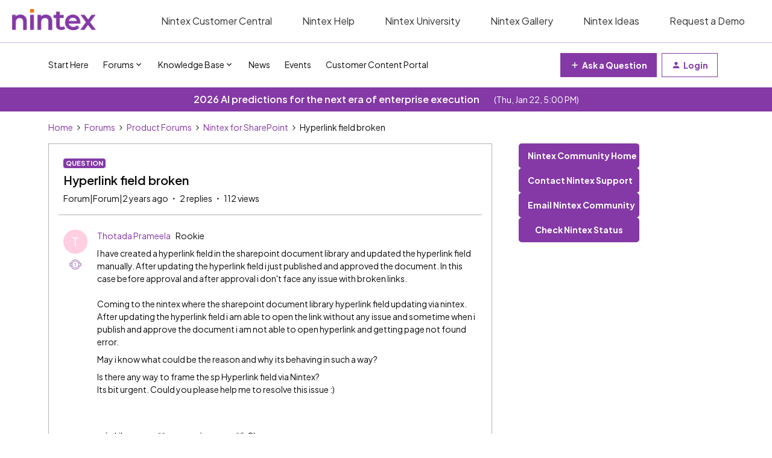

--- FILE ---
content_type: text/html; charset=UTF-8
request_url: https://community.nintex.com/nintex-for-sharepoint-14/hyperlink-field-broken-59669
body_size: 39446
content:
<!DOCTYPE html>
<html lang="en">
<head>
                        <meta name="robots" content="index, follow" />
                    <!--
Note: We recommend inviting a professional web developer to work with custom code. 
Test your code on a staging environment before publishing. 

If you do not have access to a developer, inSided can provide Professional Services - please reach out to support@insided.com 
-->
<!-- Google Tag Manager - added by JMDM 20221115-->
<script>(function(w,d,s,l,i){w[l]=w[l]||[];w[l].push({'gtm.start':
new Date().getTime(),event:'gtm.js'});var f=d.getElementsByTagName(s)[0],
j=d.createElement(s),dl=l!='dataLayer'?'&l='+l:'';j.async=true;j.src=
'https://www.googletagmanager.com/gtm.js?id='+i+dl;f.parentNode.insertBefore(j,f);
})(window,document,'script','dataLayer','GTM-KJM8ZCL');</script>
<!-- End Google Tag Manager -->

<!-- Google tag (gtag.js) Added by Milla 10/28/25-->
<script async src="https://www.googletagmanager.com/gtag/js?id=G-XNGRL3E74X"></script>
<script>
  window.dataLayer = window.dataLayer || [];
  function gtag(){dataLayer.push(arguments);}
  gtag('js', new Date());

  gtag('config', 'G-XNGRL3E74X');
</script>

<!-- Google Font - Plus Jakarta Sans -->  
<link rel="preconnect" href="https://fonts.googleapis.com">
<link rel="preconnect" href="https://fonts.gstatic.com" crossorigin>
<link href="https://fonts.googleapis.com/css2?family=Plus+Jakarta+Sans:ital,wght@0,200..800;1,200..800&display=swap" rel="stylesheet">
<!-- End Google Font - Plus Jakarta Sans -->



<script>
  window.dataLayer = window.dataLayer || [];
  function gtag(){dataLayer.push(arguments);}
  gtag('js', new Date());

  gtag('config', 'G-XNGRL3E74X');
</script>

<script>
  if (window.location.href.includes("https://community.nintex.com/t/")) {
    console.log("is old skuid page")
    window.location.replace("https://community.nintex.com/skuid-89")
  }
</script>

<script>
if (window.location.href == 'https://community.nintex.com/site/terms') {
  window.location = "https://www.nintex.com/legal/website-and-community-terms-of-use/"
}
</script>

    
        

<meta charset="UTF-8" />
<meta name="viewport" content="width=device-width, initial-scale=1.0" />
<meta name="format-detection" content="telephone=no">
<meta name="HandheldFriendly" content="true" />
<meta http-equiv="X-UA-Compatible" content="ie=edge"><script type="text/javascript">(window.NREUM||(NREUM={})).init={ajax:{deny_list:["bam.nr-data.net"]},feature_flags:["soft_nav"]};(window.NREUM||(NREUM={})).loader_config={licenseKey:"5364be9000",applicationID:"1018625740",browserID:"1103162241"};;/*! For license information please see nr-loader-rum-1.308.0.min.js.LICENSE.txt */
(()=>{var e,t,r={163:(e,t,r)=>{"use strict";r.d(t,{j:()=>E});var n=r(384),i=r(1741);var a=r(2555);r(860).K7.genericEvents;const s="experimental.resources",o="register",c=e=>{if(!e||"string"!=typeof e)return!1;try{document.createDocumentFragment().querySelector(e)}catch{return!1}return!0};var d=r(2614),u=r(944),l=r(8122);const f="[data-nr-mask]",g=e=>(0,l.a)(e,(()=>{const e={feature_flags:[],experimental:{allow_registered_children:!1,resources:!1},mask_selector:"*",block_selector:"[data-nr-block]",mask_input_options:{color:!1,date:!1,"datetime-local":!1,email:!1,month:!1,number:!1,range:!1,search:!1,tel:!1,text:!1,time:!1,url:!1,week:!1,textarea:!1,select:!1,password:!0}};return{ajax:{deny_list:void 0,block_internal:!0,enabled:!0,autoStart:!0},api:{get allow_registered_children(){return e.feature_flags.includes(o)||e.experimental.allow_registered_children},set allow_registered_children(t){e.experimental.allow_registered_children=t},duplicate_registered_data:!1},browser_consent_mode:{enabled:!1},distributed_tracing:{enabled:void 0,exclude_newrelic_header:void 0,cors_use_newrelic_header:void 0,cors_use_tracecontext_headers:void 0,allowed_origins:void 0},get feature_flags(){return e.feature_flags},set feature_flags(t){e.feature_flags=t},generic_events:{enabled:!0,autoStart:!0},harvest:{interval:30},jserrors:{enabled:!0,autoStart:!0},logging:{enabled:!0,autoStart:!0},metrics:{enabled:!0,autoStart:!0},obfuscate:void 0,page_action:{enabled:!0},page_view_event:{enabled:!0,autoStart:!0},page_view_timing:{enabled:!0,autoStart:!0},performance:{capture_marks:!1,capture_measures:!1,capture_detail:!0,resources:{get enabled(){return e.feature_flags.includes(s)||e.experimental.resources},set enabled(t){e.experimental.resources=t},asset_types:[],first_party_domains:[],ignore_newrelic:!0}},privacy:{cookies_enabled:!0},proxy:{assets:void 0,beacon:void 0},session:{expiresMs:d.wk,inactiveMs:d.BB},session_replay:{autoStart:!0,enabled:!1,preload:!1,sampling_rate:10,error_sampling_rate:100,collect_fonts:!1,inline_images:!1,fix_stylesheets:!0,mask_all_inputs:!0,get mask_text_selector(){return e.mask_selector},set mask_text_selector(t){c(t)?e.mask_selector="".concat(t,",").concat(f):""===t||null===t?e.mask_selector=f:(0,u.R)(5,t)},get block_class(){return"nr-block"},get ignore_class(){return"nr-ignore"},get mask_text_class(){return"nr-mask"},get block_selector(){return e.block_selector},set block_selector(t){c(t)?e.block_selector+=",".concat(t):""!==t&&(0,u.R)(6,t)},get mask_input_options(){return e.mask_input_options},set mask_input_options(t){t&&"object"==typeof t?e.mask_input_options={...t,password:!0}:(0,u.R)(7,t)}},session_trace:{enabled:!0,autoStart:!0},soft_navigations:{enabled:!0,autoStart:!0},spa:{enabled:!0,autoStart:!0},ssl:void 0,user_actions:{enabled:!0,elementAttributes:["id","className","tagName","type"]}}})());var p=r(6154),m=r(9324);let h=0;const v={buildEnv:m.F3,distMethod:m.Xs,version:m.xv,originTime:p.WN},b={consented:!1},y={appMetadata:{},get consented(){return this.session?.state?.consent||b.consented},set consented(e){b.consented=e},customTransaction:void 0,denyList:void 0,disabled:!1,harvester:void 0,isolatedBacklog:!1,isRecording:!1,loaderType:void 0,maxBytes:3e4,obfuscator:void 0,onerror:void 0,ptid:void 0,releaseIds:{},session:void 0,timeKeeper:void 0,registeredEntities:[],jsAttributesMetadata:{bytes:0},get harvestCount(){return++h}},_=e=>{const t=(0,l.a)(e,y),r=Object.keys(v).reduce((e,t)=>(e[t]={value:v[t],writable:!1,configurable:!0,enumerable:!0},e),{});return Object.defineProperties(t,r)};var w=r(5701);const x=e=>{const t=e.startsWith("http");e+="/",r.p=t?e:"https://"+e};var R=r(7836),k=r(3241);const A={accountID:void 0,trustKey:void 0,agentID:void 0,licenseKey:void 0,applicationID:void 0,xpid:void 0},S=e=>(0,l.a)(e,A),T=new Set;function E(e,t={},r,s){let{init:o,info:c,loader_config:d,runtime:u={},exposed:l=!0}=t;if(!c){const e=(0,n.pV)();o=e.init,c=e.info,d=e.loader_config}e.init=g(o||{}),e.loader_config=S(d||{}),c.jsAttributes??={},p.bv&&(c.jsAttributes.isWorker=!0),e.info=(0,a.D)(c);const f=e.init,m=[c.beacon,c.errorBeacon];T.has(e.agentIdentifier)||(f.proxy.assets&&(x(f.proxy.assets),m.push(f.proxy.assets)),f.proxy.beacon&&m.push(f.proxy.beacon),e.beacons=[...m],function(e){const t=(0,n.pV)();Object.getOwnPropertyNames(i.W.prototype).forEach(r=>{const n=i.W.prototype[r];if("function"!=typeof n||"constructor"===n)return;let a=t[r];e[r]&&!1!==e.exposed&&"micro-agent"!==e.runtime?.loaderType&&(t[r]=(...t)=>{const n=e[r](...t);return a?a(...t):n})})}(e),(0,n.US)("activatedFeatures",w.B)),u.denyList=[...f.ajax.deny_list||[],...f.ajax.block_internal?m:[]],u.ptid=e.agentIdentifier,u.loaderType=r,e.runtime=_(u),T.has(e.agentIdentifier)||(e.ee=R.ee.get(e.agentIdentifier),e.exposed=l,(0,k.W)({agentIdentifier:e.agentIdentifier,drained:!!w.B?.[e.agentIdentifier],type:"lifecycle",name:"initialize",feature:void 0,data:e.config})),T.add(e.agentIdentifier)}},384:(e,t,r)=>{"use strict";r.d(t,{NT:()=>s,US:()=>u,Zm:()=>o,bQ:()=>d,dV:()=>c,pV:()=>l});var n=r(6154),i=r(1863),a=r(1910);const s={beacon:"bam.nr-data.net",errorBeacon:"bam.nr-data.net"};function o(){return n.gm.NREUM||(n.gm.NREUM={}),void 0===n.gm.newrelic&&(n.gm.newrelic=n.gm.NREUM),n.gm.NREUM}function c(){let e=o();return e.o||(e.o={ST:n.gm.setTimeout,SI:n.gm.setImmediate||n.gm.setInterval,CT:n.gm.clearTimeout,XHR:n.gm.XMLHttpRequest,REQ:n.gm.Request,EV:n.gm.Event,PR:n.gm.Promise,MO:n.gm.MutationObserver,FETCH:n.gm.fetch,WS:n.gm.WebSocket},(0,a.i)(...Object.values(e.o))),e}function d(e,t){let r=o();r.initializedAgents??={},t.initializedAt={ms:(0,i.t)(),date:new Date},r.initializedAgents[e]=t}function u(e,t){o()[e]=t}function l(){return function(){let e=o();const t=e.info||{};e.info={beacon:s.beacon,errorBeacon:s.errorBeacon,...t}}(),function(){let e=o();const t=e.init||{};e.init={...t}}(),c(),function(){let e=o();const t=e.loader_config||{};e.loader_config={...t}}(),o()}},782:(e,t,r)=>{"use strict";r.d(t,{T:()=>n});const n=r(860).K7.pageViewTiming},860:(e,t,r)=>{"use strict";r.d(t,{$J:()=>u,K7:()=>c,P3:()=>d,XX:()=>i,Yy:()=>o,df:()=>a,qY:()=>n,v4:()=>s});const n="events",i="jserrors",a="browser/blobs",s="rum",o="browser/logs",c={ajax:"ajax",genericEvents:"generic_events",jserrors:i,logging:"logging",metrics:"metrics",pageAction:"page_action",pageViewEvent:"page_view_event",pageViewTiming:"page_view_timing",sessionReplay:"session_replay",sessionTrace:"session_trace",softNav:"soft_navigations",spa:"spa"},d={[c.pageViewEvent]:1,[c.pageViewTiming]:2,[c.metrics]:3,[c.jserrors]:4,[c.spa]:5,[c.ajax]:6,[c.sessionTrace]:7,[c.softNav]:8,[c.sessionReplay]:9,[c.logging]:10,[c.genericEvents]:11},u={[c.pageViewEvent]:s,[c.pageViewTiming]:n,[c.ajax]:n,[c.spa]:n,[c.softNav]:n,[c.metrics]:i,[c.jserrors]:i,[c.sessionTrace]:a,[c.sessionReplay]:a,[c.logging]:o,[c.genericEvents]:"ins"}},944:(e,t,r)=>{"use strict";r.d(t,{R:()=>i});var n=r(3241);function i(e,t){"function"==typeof console.debug&&(console.debug("New Relic Warning: https://github.com/newrelic/newrelic-browser-agent/blob/main/docs/warning-codes.md#".concat(e),t),(0,n.W)({agentIdentifier:null,drained:null,type:"data",name:"warn",feature:"warn",data:{code:e,secondary:t}}))}},1687:(e,t,r)=>{"use strict";r.d(t,{Ak:()=>d,Ze:()=>f,x3:()=>u});var n=r(3241),i=r(7836),a=r(3606),s=r(860),o=r(2646);const c={};function d(e,t){const r={staged:!1,priority:s.P3[t]||0};l(e),c[e].get(t)||c[e].set(t,r)}function u(e,t){e&&c[e]&&(c[e].get(t)&&c[e].delete(t),p(e,t,!1),c[e].size&&g(e))}function l(e){if(!e)throw new Error("agentIdentifier required");c[e]||(c[e]=new Map)}function f(e="",t="feature",r=!1){if(l(e),!e||!c[e].get(t)||r)return p(e,t);c[e].get(t).staged=!0,g(e)}function g(e){const t=Array.from(c[e]);t.every(([e,t])=>t.staged)&&(t.sort((e,t)=>e[1].priority-t[1].priority),t.forEach(([t])=>{c[e].delete(t),p(e,t)}))}function p(e,t,r=!0){const s=e?i.ee.get(e):i.ee,c=a.i.handlers;if(!s.aborted&&s.backlog&&c){if((0,n.W)({agentIdentifier:e,type:"lifecycle",name:"drain",feature:t}),r){const e=s.backlog[t],r=c[t];if(r){for(let t=0;e&&t<e.length;++t)m(e[t],r);Object.entries(r).forEach(([e,t])=>{Object.values(t||{}).forEach(t=>{t[0]?.on&&t[0]?.context()instanceof o.y&&t[0].on(e,t[1])})})}}s.isolatedBacklog||delete c[t],s.backlog[t]=null,s.emit("drain-"+t,[])}}function m(e,t){var r=e[1];Object.values(t[r]||{}).forEach(t=>{var r=e[0];if(t[0]===r){var n=t[1],i=e[3],a=e[2];n.apply(i,a)}})}},1738:(e,t,r)=>{"use strict";r.d(t,{U:()=>g,Y:()=>f});var n=r(3241),i=r(9908),a=r(1863),s=r(944),o=r(5701),c=r(3969),d=r(8362),u=r(860),l=r(4261);function f(e,t,r,a){const f=a||r;!f||f[e]&&f[e]!==d.d.prototype[e]||(f[e]=function(){(0,i.p)(c.xV,["API/"+e+"/called"],void 0,u.K7.metrics,r.ee),(0,n.W)({agentIdentifier:r.agentIdentifier,drained:!!o.B?.[r.agentIdentifier],type:"data",name:"api",feature:l.Pl+e,data:{}});try{return t.apply(this,arguments)}catch(e){(0,s.R)(23,e)}})}function g(e,t,r,n,s){const o=e.info;null===r?delete o.jsAttributes[t]:o.jsAttributes[t]=r,(s||null===r)&&(0,i.p)(l.Pl+n,[(0,a.t)(),t,r],void 0,"session",e.ee)}},1741:(e,t,r)=>{"use strict";r.d(t,{W:()=>a});var n=r(944),i=r(4261);class a{#e(e,...t){if(this[e]!==a.prototype[e])return this[e](...t);(0,n.R)(35,e)}addPageAction(e,t){return this.#e(i.hG,e,t)}register(e){return this.#e(i.eY,e)}recordCustomEvent(e,t){return this.#e(i.fF,e,t)}setPageViewName(e,t){return this.#e(i.Fw,e,t)}setCustomAttribute(e,t,r){return this.#e(i.cD,e,t,r)}noticeError(e,t){return this.#e(i.o5,e,t)}setUserId(e,t=!1){return this.#e(i.Dl,e,t)}setApplicationVersion(e){return this.#e(i.nb,e)}setErrorHandler(e){return this.#e(i.bt,e)}addRelease(e,t){return this.#e(i.k6,e,t)}log(e,t){return this.#e(i.$9,e,t)}start(){return this.#e(i.d3)}finished(e){return this.#e(i.BL,e)}recordReplay(){return this.#e(i.CH)}pauseReplay(){return this.#e(i.Tb)}addToTrace(e){return this.#e(i.U2,e)}setCurrentRouteName(e){return this.#e(i.PA,e)}interaction(e){return this.#e(i.dT,e)}wrapLogger(e,t,r){return this.#e(i.Wb,e,t,r)}measure(e,t){return this.#e(i.V1,e,t)}consent(e){return this.#e(i.Pv,e)}}},1863:(e,t,r)=>{"use strict";function n(){return Math.floor(performance.now())}r.d(t,{t:()=>n})},1910:(e,t,r)=>{"use strict";r.d(t,{i:()=>a});var n=r(944);const i=new Map;function a(...e){return e.every(e=>{if(i.has(e))return i.get(e);const t="function"==typeof e?e.toString():"",r=t.includes("[native code]"),a=t.includes("nrWrapper");return r||a||(0,n.R)(64,e?.name||t),i.set(e,r),r})}},2555:(e,t,r)=>{"use strict";r.d(t,{D:()=>o,f:()=>s});var n=r(384),i=r(8122);const a={beacon:n.NT.beacon,errorBeacon:n.NT.errorBeacon,licenseKey:void 0,applicationID:void 0,sa:void 0,queueTime:void 0,applicationTime:void 0,ttGuid:void 0,user:void 0,account:void 0,product:void 0,extra:void 0,jsAttributes:{},userAttributes:void 0,atts:void 0,transactionName:void 0,tNamePlain:void 0};function s(e){try{return!!e.licenseKey&&!!e.errorBeacon&&!!e.applicationID}catch(e){return!1}}const o=e=>(0,i.a)(e,a)},2614:(e,t,r)=>{"use strict";r.d(t,{BB:()=>s,H3:()=>n,g:()=>d,iL:()=>c,tS:()=>o,uh:()=>i,wk:()=>a});const n="NRBA",i="SESSION",a=144e5,s=18e5,o={STARTED:"session-started",PAUSE:"session-pause",RESET:"session-reset",RESUME:"session-resume",UPDATE:"session-update"},c={SAME_TAB:"same-tab",CROSS_TAB:"cross-tab"},d={OFF:0,FULL:1,ERROR:2}},2646:(e,t,r)=>{"use strict";r.d(t,{y:()=>n});class n{constructor(e){this.contextId=e}}},2843:(e,t,r)=>{"use strict";r.d(t,{G:()=>a,u:()=>i});var n=r(3878);function i(e,t=!1,r,i){(0,n.DD)("visibilitychange",function(){if(t)return void("hidden"===document.visibilityState&&e());e(document.visibilityState)},r,i)}function a(e,t,r){(0,n.sp)("pagehide",e,t,r)}},3241:(e,t,r)=>{"use strict";r.d(t,{W:()=>a});var n=r(6154);const i="newrelic";function a(e={}){try{n.gm.dispatchEvent(new CustomEvent(i,{detail:e}))}catch(e){}}},3606:(e,t,r)=>{"use strict";r.d(t,{i:()=>a});var n=r(9908);a.on=s;var i=a.handlers={};function a(e,t,r,a){s(a||n.d,i,e,t,r)}function s(e,t,r,i,a){a||(a="feature"),e||(e=n.d);var s=t[a]=t[a]||{};(s[r]=s[r]||[]).push([e,i])}},3878:(e,t,r)=>{"use strict";function n(e,t){return{capture:e,passive:!1,signal:t}}function i(e,t,r=!1,i){window.addEventListener(e,t,n(r,i))}function a(e,t,r=!1,i){document.addEventListener(e,t,n(r,i))}r.d(t,{DD:()=>a,jT:()=>n,sp:()=>i})},3969:(e,t,r)=>{"use strict";r.d(t,{TZ:()=>n,XG:()=>o,rs:()=>i,xV:()=>s,z_:()=>a});const n=r(860).K7.metrics,i="sm",a="cm",s="storeSupportabilityMetrics",o="storeEventMetrics"},4234:(e,t,r)=>{"use strict";r.d(t,{W:()=>a});var n=r(7836),i=r(1687);class a{constructor(e,t){this.agentIdentifier=e,this.ee=n.ee.get(e),this.featureName=t,this.blocked=!1}deregisterDrain(){(0,i.x3)(this.agentIdentifier,this.featureName)}}},4261:(e,t,r)=>{"use strict";r.d(t,{$9:()=>d,BL:()=>o,CH:()=>g,Dl:()=>_,Fw:()=>y,PA:()=>h,Pl:()=>n,Pv:()=>k,Tb:()=>l,U2:()=>a,V1:()=>R,Wb:()=>x,bt:()=>b,cD:()=>v,d3:()=>w,dT:()=>c,eY:()=>p,fF:()=>f,hG:()=>i,k6:()=>s,nb:()=>m,o5:()=>u});const n="api-",i="addPageAction",a="addToTrace",s="addRelease",o="finished",c="interaction",d="log",u="noticeError",l="pauseReplay",f="recordCustomEvent",g="recordReplay",p="register",m="setApplicationVersion",h="setCurrentRouteName",v="setCustomAttribute",b="setErrorHandler",y="setPageViewName",_="setUserId",w="start",x="wrapLogger",R="measure",k="consent"},5289:(e,t,r)=>{"use strict";r.d(t,{GG:()=>s,Qr:()=>c,sB:()=>o});var n=r(3878),i=r(6389);function a(){return"undefined"==typeof document||"complete"===document.readyState}function s(e,t){if(a())return e();const r=(0,i.J)(e),s=setInterval(()=>{a()&&(clearInterval(s),r())},500);(0,n.sp)("load",r,t)}function o(e){if(a())return e();(0,n.DD)("DOMContentLoaded",e)}function c(e){if(a())return e();(0,n.sp)("popstate",e)}},5607:(e,t,r)=>{"use strict";r.d(t,{W:()=>n});const n=(0,r(9566).bz)()},5701:(e,t,r)=>{"use strict";r.d(t,{B:()=>a,t:()=>s});var n=r(3241);const i=new Set,a={};function s(e,t){const r=t.agentIdentifier;a[r]??={},e&&"object"==typeof e&&(i.has(r)||(t.ee.emit("rumresp",[e]),a[r]=e,i.add(r),(0,n.W)({agentIdentifier:r,loaded:!0,drained:!0,type:"lifecycle",name:"load",feature:void 0,data:e})))}},6154:(e,t,r)=>{"use strict";r.d(t,{OF:()=>c,RI:()=>i,WN:()=>u,bv:()=>a,eN:()=>l,gm:()=>s,mw:()=>o,sb:()=>d});var n=r(1863);const i="undefined"!=typeof window&&!!window.document,a="undefined"!=typeof WorkerGlobalScope&&("undefined"!=typeof self&&self instanceof WorkerGlobalScope&&self.navigator instanceof WorkerNavigator||"undefined"!=typeof globalThis&&globalThis instanceof WorkerGlobalScope&&globalThis.navigator instanceof WorkerNavigator),s=i?window:"undefined"!=typeof WorkerGlobalScope&&("undefined"!=typeof self&&self instanceof WorkerGlobalScope&&self||"undefined"!=typeof globalThis&&globalThis instanceof WorkerGlobalScope&&globalThis),o=Boolean("hidden"===s?.document?.visibilityState),c=/iPad|iPhone|iPod/.test(s.navigator?.userAgent),d=c&&"undefined"==typeof SharedWorker,u=((()=>{const e=s.navigator?.userAgent?.match(/Firefox[/\s](\d+\.\d+)/);Array.isArray(e)&&e.length>=2&&e[1]})(),Date.now()-(0,n.t)()),l=()=>"undefined"!=typeof PerformanceNavigationTiming&&s?.performance?.getEntriesByType("navigation")?.[0]?.responseStart},6389:(e,t,r)=>{"use strict";function n(e,t=500,r={}){const n=r?.leading||!1;let i;return(...r)=>{n&&void 0===i&&(e.apply(this,r),i=setTimeout(()=>{i=clearTimeout(i)},t)),n||(clearTimeout(i),i=setTimeout(()=>{e.apply(this,r)},t))}}function i(e){let t=!1;return(...r)=>{t||(t=!0,e.apply(this,r))}}r.d(t,{J:()=>i,s:()=>n})},6630:(e,t,r)=>{"use strict";r.d(t,{T:()=>n});const n=r(860).K7.pageViewEvent},7699:(e,t,r)=>{"use strict";r.d(t,{It:()=>a,KC:()=>o,No:()=>i,qh:()=>s});var n=r(860);const i=16e3,a=1e6,s="SESSION_ERROR",o={[n.K7.logging]:!0,[n.K7.genericEvents]:!1,[n.K7.jserrors]:!1,[n.K7.ajax]:!1}},7836:(e,t,r)=>{"use strict";r.d(t,{P:()=>o,ee:()=>c});var n=r(384),i=r(8990),a=r(2646),s=r(5607);const o="nr@context:".concat(s.W),c=function e(t,r){var n={},s={},u={},l=!1;try{l=16===r.length&&d.initializedAgents?.[r]?.runtime.isolatedBacklog}catch(e){}var f={on:p,addEventListener:p,removeEventListener:function(e,t){var r=n[e];if(!r)return;for(var i=0;i<r.length;i++)r[i]===t&&r.splice(i,1)},emit:function(e,r,n,i,a){!1!==a&&(a=!0);if(c.aborted&&!i)return;t&&a&&t.emit(e,r,n);var o=g(n);m(e).forEach(e=>{e.apply(o,r)});var d=v()[s[e]];d&&d.push([f,e,r,o]);return o},get:h,listeners:m,context:g,buffer:function(e,t){const r=v();if(t=t||"feature",f.aborted)return;Object.entries(e||{}).forEach(([e,n])=>{s[n]=t,t in r||(r[t]=[])})},abort:function(){f._aborted=!0,Object.keys(f.backlog).forEach(e=>{delete f.backlog[e]})},isBuffering:function(e){return!!v()[s[e]]},debugId:r,backlog:l?{}:t&&"object"==typeof t.backlog?t.backlog:{},isolatedBacklog:l};return Object.defineProperty(f,"aborted",{get:()=>{let e=f._aborted||!1;return e||(t&&(e=t.aborted),e)}}),f;function g(e){return e&&e instanceof a.y?e:e?(0,i.I)(e,o,()=>new a.y(o)):new a.y(o)}function p(e,t){n[e]=m(e).concat(t)}function m(e){return n[e]||[]}function h(t){return u[t]=u[t]||e(f,t)}function v(){return f.backlog}}(void 0,"globalEE"),d=(0,n.Zm)();d.ee||(d.ee=c)},8122:(e,t,r)=>{"use strict";r.d(t,{a:()=>i});var n=r(944);function i(e,t){try{if(!e||"object"!=typeof e)return(0,n.R)(3);if(!t||"object"!=typeof t)return(0,n.R)(4);const r=Object.create(Object.getPrototypeOf(t),Object.getOwnPropertyDescriptors(t)),a=0===Object.keys(r).length?e:r;for(let s in a)if(void 0!==e[s])try{if(null===e[s]){r[s]=null;continue}Array.isArray(e[s])&&Array.isArray(t[s])?r[s]=Array.from(new Set([...e[s],...t[s]])):"object"==typeof e[s]&&"object"==typeof t[s]?r[s]=i(e[s],t[s]):r[s]=e[s]}catch(e){r[s]||(0,n.R)(1,e)}return r}catch(e){(0,n.R)(2,e)}}},8362:(e,t,r)=>{"use strict";r.d(t,{d:()=>a});var n=r(9566),i=r(1741);class a extends i.W{agentIdentifier=(0,n.LA)(16)}},8374:(e,t,r)=>{r.nc=(()=>{try{return document?.currentScript?.nonce}catch(e){}return""})()},8990:(e,t,r)=>{"use strict";r.d(t,{I:()=>i});var n=Object.prototype.hasOwnProperty;function i(e,t,r){if(n.call(e,t))return e[t];var i=r();if(Object.defineProperty&&Object.keys)try{return Object.defineProperty(e,t,{value:i,writable:!0,enumerable:!1}),i}catch(e){}return e[t]=i,i}},9324:(e,t,r)=>{"use strict";r.d(t,{F3:()=>i,Xs:()=>a,xv:()=>n});const n="1.308.0",i="PROD",a="CDN"},9566:(e,t,r)=>{"use strict";r.d(t,{LA:()=>o,bz:()=>s});var n=r(6154);const i="xxxxxxxx-xxxx-4xxx-yxxx-xxxxxxxxxxxx";function a(e,t){return e?15&e[t]:16*Math.random()|0}function s(){const e=n.gm?.crypto||n.gm?.msCrypto;let t,r=0;return e&&e.getRandomValues&&(t=e.getRandomValues(new Uint8Array(30))),i.split("").map(e=>"x"===e?a(t,r++).toString(16):"y"===e?(3&a()|8).toString(16):e).join("")}function o(e){const t=n.gm?.crypto||n.gm?.msCrypto;let r,i=0;t&&t.getRandomValues&&(r=t.getRandomValues(new Uint8Array(e)));const s=[];for(var o=0;o<e;o++)s.push(a(r,i++).toString(16));return s.join("")}},9908:(e,t,r)=>{"use strict";r.d(t,{d:()=>n,p:()=>i});var n=r(7836).ee.get("handle");function i(e,t,r,i,a){a?(a.buffer([e],i),a.emit(e,t,r)):(n.buffer([e],i),n.emit(e,t,r))}}},n={};function i(e){var t=n[e];if(void 0!==t)return t.exports;var a=n[e]={exports:{}};return r[e](a,a.exports,i),a.exports}i.m=r,i.d=(e,t)=>{for(var r in t)i.o(t,r)&&!i.o(e,r)&&Object.defineProperty(e,r,{enumerable:!0,get:t[r]})},i.f={},i.e=e=>Promise.all(Object.keys(i.f).reduce((t,r)=>(i.f[r](e,t),t),[])),i.u=e=>"nr-rum-1.308.0.min.js",i.o=(e,t)=>Object.prototype.hasOwnProperty.call(e,t),e={},t="NRBA-1.308.0.PROD:",i.l=(r,n,a,s)=>{if(e[r])e[r].push(n);else{var o,c;if(void 0!==a)for(var d=document.getElementsByTagName("script"),u=0;u<d.length;u++){var l=d[u];if(l.getAttribute("src")==r||l.getAttribute("data-webpack")==t+a){o=l;break}}if(!o){c=!0;var f={296:"sha512-+MIMDsOcckGXa1EdWHqFNv7P+JUkd5kQwCBr3KE6uCvnsBNUrdSt4a/3/L4j4TxtnaMNjHpza2/erNQbpacJQA=="};(o=document.createElement("script")).charset="utf-8",i.nc&&o.setAttribute("nonce",i.nc),o.setAttribute("data-webpack",t+a),o.src=r,0!==o.src.indexOf(window.location.origin+"/")&&(o.crossOrigin="anonymous"),f[s]&&(o.integrity=f[s])}e[r]=[n];var g=(t,n)=>{o.onerror=o.onload=null,clearTimeout(p);var i=e[r];if(delete e[r],o.parentNode&&o.parentNode.removeChild(o),i&&i.forEach(e=>e(n)),t)return t(n)},p=setTimeout(g.bind(null,void 0,{type:"timeout",target:o}),12e4);o.onerror=g.bind(null,o.onerror),o.onload=g.bind(null,o.onload),c&&document.head.appendChild(o)}},i.r=e=>{"undefined"!=typeof Symbol&&Symbol.toStringTag&&Object.defineProperty(e,Symbol.toStringTag,{value:"Module"}),Object.defineProperty(e,"__esModule",{value:!0})},i.p="https://js-agent.newrelic.com/",(()=>{var e={374:0,840:0};i.f.j=(t,r)=>{var n=i.o(e,t)?e[t]:void 0;if(0!==n)if(n)r.push(n[2]);else{var a=new Promise((r,i)=>n=e[t]=[r,i]);r.push(n[2]=a);var s=i.p+i.u(t),o=new Error;i.l(s,r=>{if(i.o(e,t)&&(0!==(n=e[t])&&(e[t]=void 0),n)){var a=r&&("load"===r.type?"missing":r.type),s=r&&r.target&&r.target.src;o.message="Loading chunk "+t+" failed: ("+a+": "+s+")",o.name="ChunkLoadError",o.type=a,o.request=s,n[1](o)}},"chunk-"+t,t)}};var t=(t,r)=>{var n,a,[s,o,c]=r,d=0;if(s.some(t=>0!==e[t])){for(n in o)i.o(o,n)&&(i.m[n]=o[n]);if(c)c(i)}for(t&&t(r);d<s.length;d++)a=s[d],i.o(e,a)&&e[a]&&e[a][0](),e[a]=0},r=self["webpackChunk:NRBA-1.308.0.PROD"]=self["webpackChunk:NRBA-1.308.0.PROD"]||[];r.forEach(t.bind(null,0)),r.push=t.bind(null,r.push.bind(r))})(),(()=>{"use strict";i(8374);var e=i(8362),t=i(860);const r=Object.values(t.K7);var n=i(163);var a=i(9908),s=i(1863),o=i(4261),c=i(1738);var d=i(1687),u=i(4234),l=i(5289),f=i(6154),g=i(944),p=i(384);const m=e=>f.RI&&!0===e?.privacy.cookies_enabled;function h(e){return!!(0,p.dV)().o.MO&&m(e)&&!0===e?.session_trace.enabled}var v=i(6389),b=i(7699);class y extends u.W{constructor(e,t){super(e.agentIdentifier,t),this.agentRef=e,this.abortHandler=void 0,this.featAggregate=void 0,this.loadedSuccessfully=void 0,this.onAggregateImported=new Promise(e=>{this.loadedSuccessfully=e}),this.deferred=Promise.resolve(),!1===e.init[this.featureName].autoStart?this.deferred=new Promise((t,r)=>{this.ee.on("manual-start-all",(0,v.J)(()=>{(0,d.Ak)(e.agentIdentifier,this.featureName),t()}))}):(0,d.Ak)(e.agentIdentifier,t)}importAggregator(e,t,r={}){if(this.featAggregate)return;const n=async()=>{let n;await this.deferred;try{if(m(e.init)){const{setupAgentSession:t}=await i.e(296).then(i.bind(i,3305));n=t(e)}}catch(e){(0,g.R)(20,e),this.ee.emit("internal-error",[e]),(0,a.p)(b.qh,[e],void 0,this.featureName,this.ee)}try{if(!this.#t(this.featureName,n,e.init))return(0,d.Ze)(this.agentIdentifier,this.featureName),void this.loadedSuccessfully(!1);const{Aggregate:i}=await t();this.featAggregate=new i(e,r),e.runtime.harvester.initializedAggregates.push(this.featAggregate),this.loadedSuccessfully(!0)}catch(e){(0,g.R)(34,e),this.abortHandler?.(),(0,d.Ze)(this.agentIdentifier,this.featureName,!0),this.loadedSuccessfully(!1),this.ee&&this.ee.abort()}};f.RI?(0,l.GG)(()=>n(),!0):n()}#t(e,r,n){if(this.blocked)return!1;switch(e){case t.K7.sessionReplay:return h(n)&&!!r;case t.K7.sessionTrace:return!!r;default:return!0}}}var _=i(6630),w=i(2614),x=i(3241);class R extends y{static featureName=_.T;constructor(e){var t;super(e,_.T),this.setupInspectionEvents(e.agentIdentifier),t=e,(0,c.Y)(o.Fw,function(e,r){"string"==typeof e&&("/"!==e.charAt(0)&&(e="/"+e),t.runtime.customTransaction=(r||"http://custom.transaction")+e,(0,a.p)(o.Pl+o.Fw,[(0,s.t)()],void 0,void 0,t.ee))},t),this.importAggregator(e,()=>i.e(296).then(i.bind(i,3943)))}setupInspectionEvents(e){const t=(t,r)=>{t&&(0,x.W)({agentIdentifier:e,timeStamp:t.timeStamp,loaded:"complete"===t.target.readyState,type:"window",name:r,data:t.target.location+""})};(0,l.sB)(e=>{t(e,"DOMContentLoaded")}),(0,l.GG)(e=>{t(e,"load")}),(0,l.Qr)(e=>{t(e,"navigate")}),this.ee.on(w.tS.UPDATE,(t,r)=>{(0,x.W)({agentIdentifier:e,type:"lifecycle",name:"session",data:r})})}}class k extends e.d{constructor(e){var t;(super(),f.gm)?(this.features={},(0,p.bQ)(this.agentIdentifier,this),this.desiredFeatures=new Set(e.features||[]),this.desiredFeatures.add(R),(0,n.j)(this,e,e.loaderType||"agent"),t=this,(0,c.Y)(o.cD,function(e,r,n=!1){if("string"==typeof e){if(["string","number","boolean"].includes(typeof r)||null===r)return(0,c.U)(t,e,r,o.cD,n);(0,g.R)(40,typeof r)}else(0,g.R)(39,typeof e)},t),function(e){(0,c.Y)(o.Dl,function(t,r=!1){if("string"!=typeof t&&null!==t)return void(0,g.R)(41,typeof t);const n=e.info.jsAttributes["enduser.id"];r&&null!=n&&n!==t?(0,a.p)(o.Pl+"setUserIdAndResetSession",[t],void 0,"session",e.ee):(0,c.U)(e,"enduser.id",t,o.Dl,!0)},e)}(this),function(e){(0,c.Y)(o.nb,function(t){if("string"==typeof t||null===t)return(0,c.U)(e,"application.version",t,o.nb,!1);(0,g.R)(42,typeof t)},e)}(this),function(e){(0,c.Y)(o.d3,function(){e.ee.emit("manual-start-all")},e)}(this),function(e){(0,c.Y)(o.Pv,function(t=!0){if("boolean"==typeof t){if((0,a.p)(o.Pl+o.Pv,[t],void 0,"session",e.ee),e.runtime.consented=t,t){const t=e.features.page_view_event;t.onAggregateImported.then(e=>{const r=t.featAggregate;e&&!r.sentRum&&r.sendRum()})}}else(0,g.R)(65,typeof t)},e)}(this),this.run()):(0,g.R)(21)}get config(){return{info:this.info,init:this.init,loader_config:this.loader_config,runtime:this.runtime}}get api(){return this}run(){try{const e=function(e){const t={};return r.forEach(r=>{t[r]=!!e[r]?.enabled}),t}(this.init),n=[...this.desiredFeatures];n.sort((e,r)=>t.P3[e.featureName]-t.P3[r.featureName]),n.forEach(r=>{if(!e[r.featureName]&&r.featureName!==t.K7.pageViewEvent)return;if(r.featureName===t.K7.spa)return void(0,g.R)(67);const n=function(e){switch(e){case t.K7.ajax:return[t.K7.jserrors];case t.K7.sessionTrace:return[t.K7.ajax,t.K7.pageViewEvent];case t.K7.sessionReplay:return[t.K7.sessionTrace];case t.K7.pageViewTiming:return[t.K7.pageViewEvent];default:return[]}}(r.featureName).filter(e=>!(e in this.features));n.length>0&&(0,g.R)(36,{targetFeature:r.featureName,missingDependencies:n}),this.features[r.featureName]=new r(this)})}catch(e){(0,g.R)(22,e);for(const e in this.features)this.features[e].abortHandler?.();const t=(0,p.Zm)();delete t.initializedAgents[this.agentIdentifier]?.features,delete this.sharedAggregator;return t.ee.get(this.agentIdentifier).abort(),!1}}}var A=i(2843),S=i(782);class T extends y{static featureName=S.T;constructor(e){super(e,S.T),f.RI&&((0,A.u)(()=>(0,a.p)("docHidden",[(0,s.t)()],void 0,S.T,this.ee),!0),(0,A.G)(()=>(0,a.p)("winPagehide",[(0,s.t)()],void 0,S.T,this.ee)),this.importAggregator(e,()=>i.e(296).then(i.bind(i,2117))))}}var E=i(3969);class I extends y{static featureName=E.TZ;constructor(e){super(e,E.TZ),f.RI&&document.addEventListener("securitypolicyviolation",e=>{(0,a.p)(E.xV,["Generic/CSPViolation/Detected"],void 0,this.featureName,this.ee)}),this.importAggregator(e,()=>i.e(296).then(i.bind(i,9623)))}}new k({features:[R,T,I],loaderType:"lite"})})()})();</script>

<link rel="shortcut icon" type="image/png" href="https://uploads-us-west-2.insided.com/nintex-us/attachment/f10f0acd-901b-4720-a89b-cdbb5bb36929.png" />
<title>Hyperlink field broken | Community</title>
<meta name="description" content="I have created a hyperlink field in the sharepoint document library and updated the hyperlink field manually. After updating the hyperlink field i just...">

<meta property="og:title" content="Hyperlink field broken | Community"/>
<meta property="og:type" content="article" />
<meta property="og:url" content="https://community.nintex.com/nintex-for-sharepoint-14/hyperlink-field-broken-59669"/>
<meta property="og:description" content="I have created a hyperlink field in the sharepoint document library and updated the hyperlink field manually. After updating the hyperlink field i just published and approved the document. In this case before approval and after approval i don&#039;t face any issue with broken links.Coming to the nintex w..." />
<meta property="og:image" content="https://uploads-us-west-2.insided.com/nintex-us/attachment/1471ad0f-3c98-498e-a46c-0128a67baf27.png"/>
<meta property="og:image:secure_url" content="https://uploads-us-west-2.insided.com/nintex-us/attachment/1471ad0f-3c98-498e-a46c-0128a67baf27.png"/>


    <link rel="canonical" href="https://community.nintex.com/nintex-for-sharepoint-14/hyperlink-field-broken-59669" />

        
<style id="css-variables">@font-face{ font-family:Roboto; src:url(https://d2cn40jarzxub5.cloudfront.net/_fonts/fonts/roboto/bold/Roboto-Bold-webfont.eot); src:url(https://d2cn40jarzxub5.cloudfront.net/_fonts/fonts/roboto/bold/Roboto-Bold-webfont.eot#iefix) format("embedded-opentype"),url(https://d2cn40jarzxub5.cloudfront.net/_fonts/fonts/roboto/bold/Roboto-Bold-webfont.woff) format("woff"),url(https://d2cn40jarzxub5.cloudfront.net/_fonts/fonts/roboto/bold/Roboto-Bold-webfont.ttf) format("truetype"),url(https://d2cn40jarzxub5.cloudfront.net/_fonts/fonts/roboto/bold/Roboto-Bold-webfont.svg#2dumbregular) format("svg"); font-style:normal; font-weight:700 } @font-face{ font-family:Roboto; src:url(https://d2cn40jarzxub5.cloudfront.net/_fonts/fonts/roboto/bolditalic/Roboto-BoldItalic-webfont.eot); src:url(https://d2cn40jarzxub5.cloudfront.net/_fonts/fonts/roboto/bolditalic/Roboto-BoldItalic-webfont.eot#iefix) format("embedded-opentype"),url(https://d2cn40jarzxub5.cloudfront.net/_fonts/fonts/roboto/bolditalic/Roboto-BoldItalic-webfont.woff) format("woff"),url(https://d2cn40jarzxub5.cloudfront.net/_fonts/fonts/roboto/bolditalic/Roboto-BoldItalic-webfont.ttf) format("truetype"),url(https://d2cn40jarzxub5.cloudfront.net/_fonts/fonts/roboto/bolditalic/Roboto-BoldItalic-webfont.svg#2dumbregular) format("svg"); font-style:italic; font-weight:700 } @font-face{ font-family:Roboto; src:url(https://d2cn40jarzxub5.cloudfront.net/_fonts/fonts/fonts/roboto/italic/Roboto-Italic-webfont.eot); src:url(https://d2cn40jarzxub5.cloudfront.net/_fonts/fonts/fonts/roboto/italic/Roboto-Italic-webfont.eot#iefix) format("embedded-opentype"),url(https://d2cn40jarzxub5.cloudfront.net/_fonts/fonts/fonts/roboto/italic/Roboto-Italic-webfont.woff) format("woff"),url(https://d2cn40jarzxub5.cloudfront.net/_fonts/fonts/fonts/roboto/italic/Roboto-Italic-webfont.ttf) format("truetype"),url(https://d2cn40jarzxub5.cloudfront.net/_fonts/fonts/fonts/roboto/italic/Roboto-Italic-webfont.svg#2dumbregular) format("svg"); font-style:italic; font-weight:normal } @font-face{ font-family:Roboto; src:url(https://d2cn40jarzxub5.cloudfront.net/_fonts/fonts/roboto/light/Roboto-Light-webfont.eot); src:url(https://d2cn40jarzxub5.cloudfront.net/_fonts/fonts/roboto/light/Roboto-Light-webfont.eot#iefix) format("embedded-opentype"),url(https://d2cn40jarzxub5.cloudfront.net/_fonts/fonts/roboto/light/Roboto-Light-webfont.woff) format("woff"),url(https://d2cn40jarzxub5.cloudfront.net/_fonts/fonts/roboto/light/Roboto-Light-webfont.ttf) format("truetype"),url(https://d2cn40jarzxub5.cloudfront.net/_fonts/fonts/roboto/light/Roboto-Light-webfont.svg#2dumbregular) format("svg"); font-style:normal; font-weight:300 } @font-face{ font-family:Roboto; src:url(https://d2cn40jarzxub5.cloudfront.net/_fonts/fonts/roboto/medium/Roboto-Medium-webfont.eot); src:url(https://d2cn40jarzxub5.cloudfront.net/_fonts/fonts/roboto/medium/Roboto-Medium-webfont.eot#iefix) format("embedded-opentype"),url(https://d2cn40jarzxub5.cloudfront.net/_fonts/fonts/roboto/medium/Roboto-Medium-webfont.woff) format("woff"),url(https://d2cn40jarzxub5.cloudfront.net/_fonts/fonts/roboto/medium/Roboto-Medium-webfont.ttf) format("truetype"),url(https://d2cn40jarzxub5.cloudfront.net/_fonts/fonts/roboto/medium/Roboto-Medium-webfont.svg#2dumbregular) format("svg"); font-style:normal; font-weight:500 } @font-face{ font-family:Roboto; src:url(https://d2cn40jarzxub5.cloudfront.net/_fonts/fonts/roboto/mediumitalic/Roboto-MediumItalic-webfont.eot); src:url(https://d2cn40jarzxub5.cloudfront.net/_fonts/fonts/roboto/mediumitalic/Roboto-MediumItalic-webfont.eot#iefix) format("embedded-opentype"),url(https://d2cn40jarzxub5.cloudfront.net/_fonts/fonts/roboto/mediumitalic/Roboto-MediumItalic-webfont.woff) format("woff"),url(https://d2cn40jarzxub5.cloudfront.net/_fonts/fonts/roboto/mediumitalic/Roboto-MediumItalic-webfont.ttf) format("truetype"),url(https://d2cn40jarzxub5.cloudfront.net/_fonts/fonts/roboto/mediumitalic/Roboto-MediumItalic-webfont.svg#2dumbregular) format("svg"); font-style:italic; font-weight:500 } @font-face{ font-family:Roboto; src:url(https://d2cn40jarzxub5.cloudfront.net/_fonts/fonts/roboto/regular/Roboto-Regular-webfont.eot); src:url(https://d2cn40jarzxub5.cloudfront.net/_fonts/fonts/roboto/regular/Roboto-Regular-webfont.eot#iefix) format("embedded-opentype"),url(https://d2cn40jarzxub5.cloudfront.net/_fonts/fonts/roboto/regular/Roboto-Regular-webfont.woff) format("woff"),url(https://d2cn40jarzxub5.cloudfront.net/_fonts/fonts/roboto/regular/Roboto-Regular-webfont.ttf) format("truetype"),url(https://d2cn40jarzxub5.cloudfront.net/_fonts/fonts/roboto/regular/Roboto-Regular-webfont.svg#2dumbregular) format("svg"); font-style:normal; font-weight:normal } html {--borderradius-base: 4px;--config--main-border-base-color: #b3b3b3ff;--config--main-button-base-font-color: #1a1a1a;--config--main-button-base-font-family: 'Plus Jakarta Sans', Arial, sans-serif;--config--main-button-base-font-weight: 700;--config--main-button-base-radius: 3px;--config--main-button-base-texttransform: none;--config--main-color-alert: #a64339ff;--config--main-color-brand: #8439a6ff;--config--main-color-brand-secondary: #3d0456ff;--config--main-color-contrast: #2aaae1;--config--main-color-day: #f0f2f6;--config--main-color-day-dark: #ededed;--config--main-color-day-light: #fff;--config--main-color-disabled: #a6a6a6ff;--config--main-color-dusk: #a7aeb5;--config--main-color-dusk-dark: #616a73;--config--main-color-dusk-light: #d5d7db;--config--main-color-highlighted: #B0DFF3;--config--main-color-info: #8439a6ff;--config--main-color-night: #0d0d0dff;--config--main-color-night-inverted: #f5f5f5;--config--main-color-night-light: #2b2b2b;--config--main-color-success: #39a64bff;--config--main-font-base-lineheight: 1.5;--config--main-font-base-stack: 'Plus Jakarta Sans', Arial, sans-serif;--config--main-font-base-style: normal;--config--main-font-base-weight: normal;--config--main-font-secondary: 'Plus Jakarta Sans', Arial, sans-serif;--config--main-fonts: @font-face{ font-family:Roboto; src:url(https://d2cn40jarzxub5.cloudfront.net/_fonts/fonts/roboto/bold/Roboto-Bold-webfont.eot); src:url(https://d2cn40jarzxub5.cloudfront.net/_fonts/fonts/roboto/bold/Roboto-Bold-webfont.eot#iefix) format("embedded-opentype"),url(https://d2cn40jarzxub5.cloudfront.net/_fonts/fonts/roboto/bold/Roboto-Bold-webfont.woff) format("woff"),url(https://d2cn40jarzxub5.cloudfront.net/_fonts/fonts/roboto/bold/Roboto-Bold-webfont.ttf) format("truetype"),url(https://d2cn40jarzxub5.cloudfront.net/_fonts/fonts/roboto/bold/Roboto-Bold-webfont.svg#2dumbregular) format("svg"); font-style:normal; font-weight:700 } @font-face{ font-family:Roboto; src:url(https://d2cn40jarzxub5.cloudfront.net/_fonts/fonts/roboto/bolditalic/Roboto-BoldItalic-webfont.eot); src:url(https://d2cn40jarzxub5.cloudfront.net/_fonts/fonts/roboto/bolditalic/Roboto-BoldItalic-webfont.eot#iefix) format("embedded-opentype"),url(https://d2cn40jarzxub5.cloudfront.net/_fonts/fonts/roboto/bolditalic/Roboto-BoldItalic-webfont.woff) format("woff"),url(https://d2cn40jarzxub5.cloudfront.net/_fonts/fonts/roboto/bolditalic/Roboto-BoldItalic-webfont.ttf) format("truetype"),url(https://d2cn40jarzxub5.cloudfront.net/_fonts/fonts/roboto/bolditalic/Roboto-BoldItalic-webfont.svg#2dumbregular) format("svg"); font-style:italic; font-weight:700 } @font-face{ font-family:Roboto; src:url(https://d2cn40jarzxub5.cloudfront.net/_fonts/fonts/fonts/roboto/italic/Roboto-Italic-webfont.eot); src:url(https://d2cn40jarzxub5.cloudfront.net/_fonts/fonts/fonts/roboto/italic/Roboto-Italic-webfont.eot#iefix) format("embedded-opentype"),url(https://d2cn40jarzxub5.cloudfront.net/_fonts/fonts/fonts/roboto/italic/Roboto-Italic-webfont.woff) format("woff"),url(https://d2cn40jarzxub5.cloudfront.net/_fonts/fonts/fonts/roboto/italic/Roboto-Italic-webfont.ttf) format("truetype"),url(https://d2cn40jarzxub5.cloudfront.net/_fonts/fonts/fonts/roboto/italic/Roboto-Italic-webfont.svg#2dumbregular) format("svg"); font-style:italic; font-weight:normal } @font-face{ font-family:Roboto; src:url(https://d2cn40jarzxub5.cloudfront.net/_fonts/fonts/roboto/light/Roboto-Light-webfont.eot); src:url(https://d2cn40jarzxub5.cloudfront.net/_fonts/fonts/roboto/light/Roboto-Light-webfont.eot#iefix) format("embedded-opentype"),url(https://d2cn40jarzxub5.cloudfront.net/_fonts/fonts/roboto/light/Roboto-Light-webfont.woff) format("woff"),url(https://d2cn40jarzxub5.cloudfront.net/_fonts/fonts/roboto/light/Roboto-Light-webfont.ttf) format("truetype"),url(https://d2cn40jarzxub5.cloudfront.net/_fonts/fonts/roboto/light/Roboto-Light-webfont.svg#2dumbregular) format("svg"); font-style:normal; font-weight:300 } @font-face{ font-family:Roboto; src:url(https://d2cn40jarzxub5.cloudfront.net/_fonts/fonts/roboto/medium/Roboto-Medium-webfont.eot); src:url(https://d2cn40jarzxub5.cloudfront.net/_fonts/fonts/roboto/medium/Roboto-Medium-webfont.eot#iefix) format("embedded-opentype"),url(https://d2cn40jarzxub5.cloudfront.net/_fonts/fonts/roboto/medium/Roboto-Medium-webfont.woff) format("woff"),url(https://d2cn40jarzxub5.cloudfront.net/_fonts/fonts/roboto/medium/Roboto-Medium-webfont.ttf) format("truetype"),url(https://d2cn40jarzxub5.cloudfront.net/_fonts/fonts/roboto/medium/Roboto-Medium-webfont.svg#2dumbregular) format("svg"); font-style:normal; font-weight:500 } @font-face{ font-family:Roboto; src:url(https://d2cn40jarzxub5.cloudfront.net/_fonts/fonts/roboto/mediumitalic/Roboto-MediumItalic-webfont.eot); src:url(https://d2cn40jarzxub5.cloudfront.net/_fonts/fonts/roboto/mediumitalic/Roboto-MediumItalic-webfont.eot#iefix) format("embedded-opentype"),url(https://d2cn40jarzxub5.cloudfront.net/_fonts/fonts/roboto/mediumitalic/Roboto-MediumItalic-webfont.woff) format("woff"),url(https://d2cn40jarzxub5.cloudfront.net/_fonts/fonts/roboto/mediumitalic/Roboto-MediumItalic-webfont.ttf) format("truetype"),url(https://d2cn40jarzxub5.cloudfront.net/_fonts/fonts/roboto/mediumitalic/Roboto-MediumItalic-webfont.svg#2dumbregular) format("svg"); font-style:italic; font-weight:500 } @font-face{ font-family:Roboto; src:url(https://d2cn40jarzxub5.cloudfront.net/_fonts/fonts/roboto/regular/Roboto-Regular-webfont.eot); src:url(https://d2cn40jarzxub5.cloudfront.net/_fonts/fonts/roboto/regular/Roboto-Regular-webfont.eot#iefix) format("embedded-opentype"),url(https://d2cn40jarzxub5.cloudfront.net/_fonts/fonts/roboto/regular/Roboto-Regular-webfont.woff) format("woff"),url(https://d2cn40jarzxub5.cloudfront.net/_fonts/fonts/roboto/regular/Roboto-Regular-webfont.ttf) format("truetype"),url(https://d2cn40jarzxub5.cloudfront.net/_fonts/fonts/roboto/regular/Roboto-Regular-webfont.svg#2dumbregular) format("svg"); font-style:normal; font-weight:normal };--config--main-header-font-weight: 600;--config-anchor-base-color: #8439a6ff;--config-anchor-base-hover-color: #8439a6ff;--config-avatar-notification-background-color: #8439a6ff;--config-body-background-color: #ffffffff;--config-body-wrapper-background-color: transparent;--config-body-wrapper-box-shadow: 0 0 0 transparent;--config-body-wrapper-max-width: 100%;--config-button-cancel-active-background-color: #8D3C32;--config-button-cancel-active-border-color: #8D3C32;--config-button-cancel-active-color: #ffffff;--config-button-cancel-background-color: #A64339;--config-button-cancel-border-color: #A64339;--config-button-cancel-border-radius: 0px;--config-button-cancel-border-width: 1px;--config-button-cancel-box-shadow: 0 0 0 transparent;--config-button-cancel-color: #ffffff;--config-button-cancel-hover-background-color: #8D3C32;--config-button-cancel-hover-border-color: #8D3C32;--config-button-cancel-hover-color: #ffffff;--config-button-cta-active-background-color: #5C2774;--config-button-cta-active-border-color: #5C2774;--config-button-cta-active-border-width: 1px;--config-button-cta-active-box-shadow: 0 0 0 transparent;--config-button-cta-active-color: #ffffff;--config-button-cta-background-color: #8439A6;--config-button-cta-border-color: #8439A6;--config-button-cta-border-radius: 0px;--config-button-cta-border-width: 1px;--config-button-cta-box-shadow: 0 0 0 transparent;--config-button-cta-color: #ffffff;--config-button-cta-focus-background-color: #7e369eff;--config-button-cta-focus-border-color: #753293ff;--config-button-cta-focus-border-width: 1px;--config-button-cta-focus-color: #ffffff;--config-button-cta-hover-background-color: #5C2774;--config-button-cta-hover-border-color: #5C2774;--config-button-cta-hover-border-width: 1px;--config-button-cta-hover-box-shadow: 0 0 0 transparent;--config-button-cta-hover-color: #ffffff;--config-button-cta-spinner-color: #fff;--config-button-cta-spinner-hover-color: #fff;--config-button-secondary-active-background-color: #5C2774;--config-button-secondary-active-border-color: #5C2774;--config-button-secondary-active-border-width: 1px;--config-button-secondary-active-box-shadow: 0 0 0 transparent;--config-button-secondary-active-color: #ffffff;--config-button-secondary-background-color: #FFFFFF;--config-button-secondary-border-color: #8439A6;--config-button-secondary-border-radius: 0px;--config-button-secondary-border-width: 1px;--config-button-secondary-box-shadow: 0 0 0 transparent;--config-button-secondary-color: #8439A6;--config-button-secondary-focus-background-color: #2c033eff;--config-button-secondary-focus-border-color: #2c033eff;--config-button-secondary-focus-border-width: 1px;--config-button-secondary-focus-color: #8439A6;--config-button-secondary-hover-background-color: #5C2774;--config-button-secondary-hover-border-color: #5C2774;--config-button-secondary-hover-border-width: 1px;--config-button-secondary-hover-box-shadow: 0 0 0 transparent;--config-button-secondary-hover-color: #ffffff;--config-button-secondary-spinner-color: #fff;--config-button-secondary-spinner-hover-color: #fff;--config-button-toggle-active-background-color: #5C277466;--config-button-toggle-active-border-color: #5C2774;--config-button-toggle-active-color: #5C2774;--config-button-toggle-background-color: #FFFFFF;--config-button-toggle-border-color: #5C2774;--config-button-toggle-border-radius: 0px;--config-button-toggle-border-width: 1px;--config-button-toggle-box-shadow: 0 0 0 transparent;--config-button-toggle-color: #5C2774;--config-button-toggle-filled-background-color: #8439a6ff;--config-button-toggle-filled-color: #fff;--config-button-toggle-filled-pseudo-color: #fff;--config-button-toggle-filled-spinner-color: #fff;--config-button-toggle-focus-border-color: #753293ff;--config-button-toggle-hover-background-color: #8439A633;--config-button-toggle-hover-border-color: #8439A6;--config-button-toggle-hover-color: #8439A6;--config-button-toggle-on-active-background-color: #fff;--config-button-toggle-on-active-border-color: #5C2774;--config-button-toggle-on-active-color: #5C2774;--config-button-toggle-on-background-color: #8439A6;--config-button-toggle-on-border-color: #8439A6;--config-button-toggle-on-border-radius: 0px;--config-button-toggle-on-border-width: 1px;--config-button-toggle-on-box-shadow: 0 0 0 transparent;--config-button-toggle-on-color: #ffffff;--config-button-toggle-on-hover-background-color: #FFFFFF;--config-button-toggle-on-hover-border-color: #5C2774;--config-button-toggle-on-hover-color: #5C2774;--config-button-toggle-outline-background-color: #8439a6ff;--config-button-toggle-outline-color: #8439a6ff;--config-button-toggle-outline-pseudo-color: #8439a6ff;--config-button-toggle-outline-spinner-color: #8439a6ff;--config-content-type-article-color: #fff;--config-cookie-modal-background-color: rgba(60,60,60,.9);--config-cookie-modal-color: #fff;--config-create-topic-type-icon-color: #0d0d0dff;--config-cta-close-button-color: #a7aeb5;--config-cta-icon-background-color: #8439a6ff;--config-cta-icon-check: #fff;--config-editor-comment-toolbar-background-color: #fff;--config-editor-comment-toolbar-button-color: #0d0d0dff;--config-editor-comment-toolbar-button-hover-color: #8439a6ff;--config-footer-background-color: #0d0d0dff;--config-footer-color: #fff;--config-header-color: #0d0d0dff;--config-header-color-inverted: #f5f5f5;--config-hero-background-position: top left;--config-hero-color: #8439a6ff;--config-hero-font-weight: bold;--config-hero-stats-background-color: #fff;--config-hero-stats-counter-font-weight: bold;--config-hero-text-shadow: none;--config-input-focus-color: #8439a6ff;--config-link-base-color: #0d0d0dff;--config-link-base-hover-color: #8439a6ff;--config-link-hover-decoration: none;--config-main-navigation-background-color: #ffffff;--config-main-navigation-border-bottom-color: transparent;--config-main-navigation-border-top-color: #8439a666;--config-main-navigation-dropdown-background-color: #fff;--config-main-navigation-dropdown-color: #2b3346;--config-main-navigation-dropdown-font-weight: normal;--config-main-navigation-nav-color: #0d0d0d;--config-main-navigation-nav-link-color: #8439a6;--config-main-navigation-search-placeholder-color: #b3b3b3ff;--config-mention-selector-hover-selected-color: #fff;--config-meta-link-font-weight: normal;--config-meta-link-hover-color: #8439a6ff;--config-meta-text-color: #0d0d0dff;--config-notification-widget-background-color: #8439a6ff;--config-notification-widget-color: #ffffffff;--config-pagination-active-page-color: #8439a6ff;--config-paging-item-hover-color: #8439a6ff;--config-pill-color: #fff;--config-powered-by-insided-display: visible;--config-profile-user-statistics-background-color: #fff;--config-sharpen-fonts: true;--config-sidebar-widget-color: #0d0d0dff;--config-sidebar-widget-font-family: 'Plus Jakarta Sans', Arial, sans-serif;--config-sidebar-widget-font-weight: 600;--config-ssi-header-height: auto;--config-ssi-header-mobile-height: auto;--config-subcategory-hero-color: #8439a6ff;--config-tag-modify-link-color: #8439a6ff;--config-tag-pill-background-color: #f8f8f8;--config-tag-pill-hover-background-color: #ffc5ffff;--config-tag-pill-hover-border-color: #8439a6ff;--config-tag-pill-hover-color: #8439a6ff;--config-thread-list-best-answer-background-color: #39a64b0d;--config-thread-list-best-answer-border-color: #39a64bff;--config-thread-list-mod-break-background: #8439a60d;--config-thread-list-mod-break-border-color: #8439a6ff;--config-thread-list-sticky-topic-background: #8439a6f2;--config-thread-list-sticky-topic-border-color: #8439a6ff;--config-thread-list-sticky-topic-flag-color: #8439a6ff;--config-thread-list-topic-button-subscribe-border-width: 1px;--config-thread-list-topic-title-font-weight: bold;--config-thread-pill-answer-background-color: #39a64bff;--config-thread-pill-author-background-color: #8439a6ff;--config-thread-pill-author-color: #fff;--config-thread-pill-question-background-color: #8439a6ff;--config-thread-pill-question-color: #fff;--config-thread-pill-sticky-background-color: #8439a6ff;--config-thread-pill-sticky-color: #fff;--config-topic-page-answered-field-icon-color: #39a64bff;--config-topic-page-answered-field-link-color: #8439a6ff;--config-topic-page-header-font-weight: 600;--config-topic-page-post-actions-active: #8439a6ff;--config-topic-page-post-actions-icon-color: #a7aeb5;--config-topic-page-quote-border-color: #b3b3b3ff;--config-topic-question-color: #8439a6ff;--config-widget-box-shadow: 0 2px 4px 0 rgba(0,0,0,0.08);--config-widget-cta-background-color: #ffffffff;--config-widget-cta-color: #0d0d0dff;--config-widget-tabs-font-weight: normal;--config-widget-tabs-forum-list-header-color: #0d0d0dff;--config-widget-tabs-forum-list-header-hover-color: #8439a6ff;--config-card-border-radius: 4px;--config-card-border-width: 0px;--config-card-background-color: #8439a620;--config-card-title-color: #8439A6;--config-card-text-color: #0d0d0dff;--config-card-border-color: #b3b3b3ff;--config-card-hover-background-color: #FFFFFF;--config-card-hover-title-color: #BE0075;--config-card-hover-text-color: #0d0d0dff;--config-card-hover-border-color: #b3b3b3ff;--config-card-hover-shadow: 0 2px 4px 0 rgba(0, 0, 0, 0.08);--config-card-active-background-color: #ffffff;--config-card-active-title-color: #BE0075;--config-card-active-text-color: #0d0d0dff;--config-card-active-border-color: #b3b3b3ff;--config-sidebar-background-color: transparent;--config-sidebar-border-color: transparent;--config-sidebar-border-radius: 3px;--config-sidebar-border-width: 1px;--config-sidebar-shadow: 0 0 0 transparent;--config-list-views-use-card-theme: 0;--config-list-views-card-border-width: 1px;--config-list-views-card-border-radius: 5px;--config-list-views-card-default-background-color: #ffffff;--config-list-views-card-default-title-color: #0d0d0dff;--config-list-views-card-default-text-color: #0d0d0dff;--config-list-views-card-default-border-color: #b3b3b3ff;--config-list-views-card-hover-background-color: #ffffff;--config-list-views-card-hover-title-color: #0d0d0dff;--config-list-views-card-hover-text-color: #0d0d0dff;--config-list-views-card-hover-border-color: #b3b3b3ff;--config-list-views-card-click-background-color: #ffffff;--config-list-views-card-click-title-color: #0d0d0dff;--config-list-views-card-click-text-color: #0d0d0dff;--config-list-views-card-click-border-color: #b3b3b3ff;--config-main-navigation-nav-font-weight: normal;--config-sidebar-widget-username-color: #03161eff;--config-username-hover-color: #006bd6ff;--config-username-hover-decoration: none;--config-content-type-survey-background-color: #322c75;--config-content-type-survey-color: #fff;--config-checkbox-checked-color: #322c75;--config-content-type-article-background-color: #322c75;--config-main-navigation-dropdown-hover-color: #322c75;--config-meta-icon-color: #a7aeb5;--config-tag-pill-border-color: #e3e4ec;--config-tag-pill-color: #2b3346;--config-username-color: #322c75;--config-widget-tabs-active-border-color: #322c75;--config-widgets-action-link-color: #322c75;--config-button-border-width: 1px;--config-button-border-radius: 0px;--config-button-cta-hover-border-radius: 0px;--config-button-cta-active-border-radius: 0px;--config-button-secondary-hover-border-radius: 0px;--config-button-secondary-active-border-radius: 0px;--config-button-toggle-hover-border-radius: 0px;--config-button-toggle-active-border-radius: 0px;--config-button-toggle-on-hover-border-radius: 0px;--config-button-toggle-on-active-border-radius: 0px;--config-button-cancel-hover-border-radius: 0px;--config-button-cancel-active-border-radius: 0px;--config-button-toggle-hover-border-width: 1px;--config-button-toggle-active-border-width: 1px;--config-button-toggle-on-hover-border-width: 1px;--config-button-toggle-on-active-border-width: 1px;--config-button-cancel-hover-border-width: 1px;--config-button-cancel-active-border-width: 1px;--config--logo-url: https://uploads-us-west-2.insided.com/nintex-us/attachment/8b6a66d4-c0a9-4fa7-86da-71129ca2e948.png;--config--favicon-url: https://uploads-us-west-2.insided.com/nintex-us/attachment/f10f0acd-901b-4720-a89b-cdbb5bb36929.png;}</style>

<link href="https://dowpznhhyvkm4.cloudfront.net/2026-01-21-13-18-09-0d9a158f01/dist/destination/css/preact-app.css" id='main-css' rel="stylesheet" type="text/css" />

<script nonce="">if (!(window.CSS && CSS.supports('color', 'var(--fake-var)'))) {
    document.head.removeChild(document.getElementById('main-css'))
    document.write('<link href="/destination.css" rel="stylesheet" type="text/css"><\x2flink>');
}</script>



    <style> /* hide 'Powered by Gainsight */
.logo-gainsight {
  visibility: hidden !important;
}

/* hide Forums and Articles extra menu items */
.header-navigation .main-menu-list--quicklinks {
    display: none;
}

.qa-user-reputation {
  display: none;
}
.reputation {
  display: none;
}

.userprofile-personal .user_data .list-item--no-dot-S {
 margin-left: 0;
}

.userprofile-personal .user_data .list-item--no-dot-S::before {
  content: '';
}

body.twig_page-custom-page-overview ul li{
margin-bottom: 0px;
} </style>
</head>

<body id="customcss" class="twig_page-topic category-14 topic-59669">
<div data-preact="destination/modules/Accessibility/SkipToContent/SkipToContent" class="" data-props="{}"><a href="#main-content-target" class="skip-to-content-btn" aria-label>Skip to main content</a></div>
<!--
Note: We recommend inviting a professional web developer to work with custom code. 
Test your code on a staging environment before publishing. 

If you do not have access to a developer, inSided can provide Professional Services - please reach out to support@insided.com 
-->
<!-- Google Tag Manager (noscript) - added by JMDM 20221115-->
<noscript><iframe src="https://www.googletagmanager.com/ns.html?id=GTM-KJM8ZCL"
height="0" width="0" style="display:none;visibility:hidden"></iframe></noscript>
<!-- End Google Tag Manager (noscript) -->

<script>
if (window.location.href == 'https://community.nintex.com/archive-25/how-to-show-originator-on-plan-page-55990') {
  window.location = "https://community.nintex.com/nintex-for-sharepoint-67/send-notification-action-not-sending-emails-16842"
}
</script>
<script>
if (window.location.href == 'https://community.nintex.com/t5/Community-Blogs/How-to-aggregate-ULS-logs-for-Nintex-Support/ba-p/83229') {
  window.location = "https://community.nintex.com/news-18/outdated-how-to-aggregate-uls-logs-for-nintex-support-21662"
}
</script>

<div id="community-id" data-data=nintex-us ></div>
<div id="device-type" data-data=desktop ></div>
<div id="list-views-use-card-theme" data-data=0 ></div>
    <main id='root' class='body-wrapper'>
                                                                

                        
    <div class="ssi ssi-header custom-header">
                                <!DOCTYPE html>
<html lang="en">
<head>
    <meta charset="UTF-8">
    <meta name="viewport" content="width=device-width, initial-scale=1.0">
    <title>Nintex Community Menu Bar</title>
    <link href="https://fonts.googleapis.com/css2?family=Plus+Jakarta+Sans:ital,wght@0,200..800;1,200..800&display=swap" rel="stylesheet">
    <style>
        body {
            font-family: 'Plus Jakarta Sans', sans-serif;
            margin: 0;
            padding: 0;
        }
        .nch-header {
            background-color: #ffffff;
            padding: 15px 20px;
            display: flex;
            justify-content: space-between;
            align-items: center;
            position: relative;
            z-index: 1000; /* Ensure header is above other content */
        }
        .nch-header-logo img {
            height: 35px;
        }
        .nch-nav-menu {
            list-style: none;
            margin: 0;
            padding: 0;
            display: flex;
            align-items: center;
        }
        .nch-nav-menu li {
            margin: 0 15px;
        }
        .nch-nav-menu a {
            color: #333;
            text-decoration: none;
            font-size: 16px;
            padding: 5px 10px;
            transition: all 0.2s ease-in-out;
        }
        .nch-nav-menu a:hover {
            color: #3D0456;
            border-bottom: 2px solid #3D0456;
        }
        .hamburger {
            display: none;
            flex-direction: column;
            cursor: pointer;
        }
        .hamburger span {
            background: #333;
            height: 3px;
            margin: 4px 0;
            width: 25px;
        }

        /* Mobile styles */
        @media (max-width: 768px) {
            .hamburger {
                display: flex;
            }
            .nch-nav-menu {
                flex-direction: column;
                position: fixed; /* Ensures it stays on screen */
                top: 0;
                right: -250px; /* Start off-screen */
                width: 250px;
                max-height: 100vh; /* Prevents overflow */
                background: #ffffff;
                box-shadow: -2px 0 5px rgba(0, 0, 0, 0.1);
                padding: 20px;
                overflow-y: auto; /* Enables scrolling */
                transition: all 0.3s ease;
                z-index: 1000;
            }
            .nch-nav-menu li {
                margin: 10px 0;
            }
            .nch-nav-menu a {
                font-size: 16px;
                width: 100%;
            }
            .nch-nav-menu.open {
                right: 0; /* Slide into view */
            }
        }
    </style>
</head>
<body>
    <header class="nch-header">
        <div class="nch-header-logo">
            <a href="https://community.nintex.com/">
                <img src="https://uploads-us-west-2.insided.com/nintex-us/attachment/8153f353-38cb-462b-a43f-fe1aa7e8c52c.png" alt="Nintex Logo">
            </a>
        </div>
        <div class="hamburger" id="hamburger">
            <span></span>
            <span></span>
            <span></span>
        </div>
        <ul class="nch-nav-menu" id="nav-menu">
            <li><a href="https://customer.nintex.com" target="_blank">Nintex Customer Central</a></li>
            <li><a href="https://help.nintex.com" target="_blank">Nintex Help</a></li>
            <li><a href="https://learn.nintex.com" target="_blank">Nintex University</a></li>
            <li><a href="https://gallery.nintex.com" target="_blank">Nintex Gallery</a></li>
            <li><a href="https://ideas.nintex.com" target="_blank">Nintex Ideas</a></li>
            <li><a href="https://www.nintex.com/request-demo/" target="_blank">Request a Demo</a></li>
        </ul>
    </header>
    <script>
        const hamburger = document.getElementById('hamburger');
        const navMenu = document.getElementById('nav-menu');

        hamburger.addEventListener('click', () => {
            navMenu.classList.toggle('open');
        });
    </script>
</body>
</html>

            </div>

                    
                                                                

                            
                                
    




<div data-preact="mega-menu/index" class="" data-props="{&quot;logo&quot;:&quot;&quot;,&quot;newTopicURL&quot;:&quot;\/topic\/new&quot;,&quot;communityCategoriesV2&quot;:[{&quot;id&quot;:1,&quot;title&quot;:&quot;Product Forums&quot;,&quot;parentId&quot;:null,&quot;isContainer&quot;:true,&quot;children&quot;:[{&quot;id&quot;:8,&quot;title&quot;:&quot;RPA&quot;,&quot;parentId&quot;:1,&quot;isContainer&quot;:false,&quot;children&quot;:[],&quot;visibleTopicsCount&quot;:128,&quot;url&quot;:&quot;https:\/\/community.nintex.com\/rpa-8&quot;},{&quot;id&quot;:4,&quot;title&quot;:&quot;Process Discovery&quot;,&quot;parentId&quot;:1,&quot;isContainer&quot;:false,&quot;children&quot;:[],&quot;visibleTopicsCount&quot;:221,&quot;url&quot;:&quot;https:\/\/community.nintex.com\/process-discovery-4&quot;},{&quot;id&quot;:5,&quot;title&quot;:&quot;Process Manager&quot;,&quot;parentId&quot;:1,&quot;isContainer&quot;:false,&quot;children&quot;:[],&quot;visibleTopicsCount&quot;:527,&quot;url&quot;:&quot;https:\/\/community.nintex.com\/process-manager-5&quot;},{&quot;id&quot;:2,&quot;title&quot;:&quot;Nintex Workflow&quot;,&quot;parentId&quot;:1,&quot;isContainer&quot;:false,&quot;children&quot;:[],&quot;visibleTopicsCount&quot;:1442,&quot;url&quot;:&quot;https:\/\/community.nintex.com\/nintex-workflow-2&quot;},{&quot;id&quot;:22,&quot;title&quot;:&quot;Upgrade to Nintex Workflow&quot;,&quot;parentId&quot;:1,&quot;isContainer&quot;:false,&quot;children&quot;:[],&quot;visibleTopicsCount&quot;:17,&quot;url&quot;:&quot;https:\/\/community.nintex.com\/upgrade-to-nintex-workflow-22&quot;},{&quot;id&quot;:107,&quot;title&quot;:&quot;Nintex Apps&quot;,&quot;parentId&quot;:1,&quot;isContainer&quot;:false,&quot;children&quot;:[],&quot;visibleTopicsCount&quot;:22,&quot;url&quot;:&quot;https:\/\/community.nintex.com\/nintex-apps-107&quot;},{&quot;id&quot;:108,&quot;title&quot;:&quot;Nintex Apps for Salesforce&quot;,&quot;parentId&quot;:1,&quot;isContainer&quot;:false,&quot;children&quot;:[],&quot;visibleTopicsCount&quot;:18,&quot;url&quot;:&quot;https:\/\/community.nintex.com\/nintex-apps-for-salesforce-108&quot;},{&quot;id&quot;:7,&quot;title&quot;:&quot;Nintex DocGen for Salesforce&quot;,&quot;parentId&quot;:1,&quot;isContainer&quot;:false,&quot;children&quot;:[],&quot;visibleTopicsCount&quot;:337,&quot;url&quot;:&quot;https:\/\/community.nintex.com\/nintex-docgen-for-salesforce-7&quot;},{&quot;id&quot;:125,&quot;title&quot;:&quot;Nintex DocGen&quot;,&quot;parentId&quot;:1,&quot;isContainer&quot;:false,&quot;children&quot;:[],&quot;visibleTopicsCount&quot;:3,&quot;url&quot;:&quot;https:\/\/community.nintex.com\/nintex-docgen-125&quot;},{&quot;id&quot;:6,&quot;title&quot;:&quot;eSign&quot;,&quot;parentId&quot;:1,&quot;isContainer&quot;:false,&quot;children&quot;:[],&quot;visibleTopicsCount&quot;:36,&quot;url&quot;:&quot;https:\/\/community.nintex.com\/esign-6&quot;},{&quot;id&quot;:3,&quot;title&quot;:&quot;Nintex Automation K2&quot;,&quot;parentId&quot;:1,&quot;isContainer&quot;:false,&quot;children&quot;:[],&quot;visibleTopicsCount&quot;:3125,&quot;url&quot;:&quot;https:\/\/community.nintex.com\/nintex-automation-k2-3&quot;},{&quot;id&quot;:16,&quot;title&quot;:&quot;Nintex Automation K2 Updates &amp; Fix Packs&quot;,&quot;parentId&quot;:1,&quot;isContainer&quot;:false,&quot;children&quot;:[],&quot;visibleTopicsCount&quot;:515,&quot;url&quot;:&quot;https:\/\/community.nintex.com\/nintex-automation-k2-updates-fix-packs-16&quot;},{&quot;id&quot;:15,&quot;title&quot;:&quot;Nintex for Office 365&quot;,&quot;parentId&quot;:1,&quot;isContainer&quot;:false,&quot;children&quot;:[],&quot;visibleTopicsCount&quot;:3258,&quot;url&quot;:&quot;https:\/\/community.nintex.com\/nintex-for-office-365-15&quot;},{&quot;id&quot;:14,&quot;title&quot;:&quot;Nintex for SharePoint&quot;,&quot;parentId&quot;:1,&quot;isContainer&quot;:false,&quot;children&quot;:[],&quot;visibleTopicsCount&quot;:2325,&quot;url&quot;:&quot;https:\/\/community.nintex.com\/nintex-for-sharepoint-14&quot;},{&quot;id&quot;:12,&quot;title&quot;:&quot;Nintex K2 Cloud&quot;,&quot;parentId&quot;:1,&quot;isContainer&quot;:false,&quot;children&quot;:[],&quot;visibleTopicsCount&quot;:263,&quot;url&quot;:&quot;https:\/\/community.nintex.com\/nintex-k2-cloud-12&quot;},{&quot;id&quot;:9,&quot;title&quot;:&quot;RPA LE&quot;,&quot;parentId&quot;:1,&quot;isContainer&quot;:false,&quot;children&quot;:[],&quot;visibleTopicsCount&quot;:220,&quot;url&quot;:&quot;https:\/\/community.nintex.com\/rpa-le-9&quot;},{&quot;id&quot;:13,&quot;title&quot;:&quot;K2 blackpearl&quot;,&quot;parentId&quot;:1,&quot;isContainer&quot;:false,&quot;children&quot;:[],&quot;visibleTopicsCount&quot;:2188,&quot;url&quot;:&quot;https:\/\/community.nintex.com\/k2-blackpearl-13&quot;},{&quot;id&quot;:89,&quot;title&quot;:&quot;Skuid NLX, SFX, &amp; EXP&quot;,&quot;parentId&quot;:1,&quot;isContainer&quot;:false,&quot;children&quot;:[],&quot;visibleTopicsCount&quot;:9633,&quot;url&quot;:&quot;https:\/\/community.nintex.com\/skuid-nlx-sfx-exp-89&quot;}],&quot;visibleTopicsCount&quot;:24278,&quot;url&quot;:&quot;https:\/\/community.nintex.com\/product-forums-1&quot;},{&quot;id&quot;:17,&quot;title&quot;:&quot;News and Guidelines&quot;,&quot;parentId&quot;:null,&quot;isContainer&quot;:true,&quot;children&quot;:[{&quot;id&quot;:18,&quot;title&quot;:&quot;News&quot;,&quot;parentId&quot;:17,&quot;isContainer&quot;:false,&quot;children&quot;:[],&quot;visibleTopicsCount&quot;:1270,&quot;url&quot;:&quot;https:\/\/community.nintex.com\/news-18&quot;},{&quot;id&quot;:19,&quot;title&quot;:&quot;Community Guidelines&quot;,&quot;parentId&quot;:17,&quot;isContainer&quot;:false,&quot;children&quot;:[],&quot;visibleTopicsCount&quot;:14,&quot;url&quot;:&quot;https:\/\/community.nintex.com\/community-guidelines-19&quot;},{&quot;id&quot;:109,&quot;title&quot;:&quot;Content Corner&quot;,&quot;parentId&quot;:17,&quot;isContainer&quot;:true,&quot;children&quot;:[{&quot;id&quot;:111,&quot;title&quot;:&quot;RPA&quot;,&quot;parentId&quot;:109,&quot;isContainer&quot;:false,&quot;children&quot;:[],&quot;visibleTopicsCount&quot;:6,&quot;url&quot;:&quot;https:\/\/community.nintex.com\/rpa-111&quot;},{&quot;id&quot;:112,&quot;title&quot;:&quot;Process Manager&quot;,&quot;parentId&quot;:109,&quot;isContainer&quot;:false,&quot;children&quot;:[],&quot;visibleTopicsCount&quot;:6,&quot;url&quot;:&quot;https:\/\/community.nintex.com\/process-manager-112&quot;},{&quot;id&quot;:110,&quot;title&quot;:&quot;Nintex Workflow&quot;,&quot;parentId&quot;:109,&quot;isContainer&quot;:false,&quot;children&quot;:[],&quot;visibleTopicsCount&quot;:19,&quot;url&quot;:&quot;https:\/\/community.nintex.com\/nintex-workflow-110&quot;},{&quot;id&quot;:113,&quot;title&quot;:&quot;Nintex Apps&quot;,&quot;parentId&quot;:109,&quot;isContainer&quot;:false,&quot;children&quot;:[],&quot;visibleTopicsCount&quot;:3,&quot;url&quot;:&quot;https:\/\/community.nintex.com\/nintex-apps-113&quot;},{&quot;id&quot;:120,&quot;title&quot;:&quot;Nintex Apps for Salesforce&quot;,&quot;parentId&quot;:109,&quot;isContainer&quot;:false,&quot;children&quot;:[],&quot;visibleTopicsCount&quot;:2,&quot;url&quot;:&quot;https:\/\/community.nintex.com\/nintex-apps-for-salesforce-120&quot;},{&quot;id&quot;:114,&quot;title&quot;:&quot;Nintex DocGen for Salesforce&quot;,&quot;parentId&quot;:109,&quot;isContainer&quot;:false,&quot;children&quot;:[],&quot;visibleTopicsCount&quot;:20,&quot;url&quot;:&quot;https:\/\/community.nintex.com\/nintex-docgen-for-salesforce-114&quot;},{&quot;id&quot;:124,&quot;title&quot;:&quot;Nintex DocGen&quot;,&quot;parentId&quot;:109,&quot;isContainer&quot;:false,&quot;children&quot;:[],&quot;visibleTopicsCount&quot;:5,&quot;url&quot;:&quot;https:\/\/community.nintex.com\/nintex-docgen-124&quot;},{&quot;id&quot;:116,&quot;title&quot;:&quot;Nintex Automation K2&quot;,&quot;parentId&quot;:109,&quot;isContainer&quot;:false,&quot;children&quot;:[],&quot;visibleTopicsCount&quot;:19,&quot;url&quot;:&quot;https:\/\/community.nintex.com\/nintex-automation-k2-116&quot;},{&quot;id&quot;:119,&quot;title&quot;:&quot;Nintex Solutions&quot;,&quot;parentId&quot;:109,&quot;isContainer&quot;:false,&quot;children&quot;:[],&quot;visibleTopicsCount&quot;:2,&quot;url&quot;:&quot;https:\/\/community.nintex.com\/nintex-solutions-119&quot;},{&quot;id&quot;:117,&quot;title&quot;:&quot;Nintex University&quot;,&quot;parentId&quot;:109,&quot;isContainer&quot;:false,&quot;children&quot;:[],&quot;visibleTopicsCount&quot;:18,&quot;url&quot;:&quot;https:\/\/community.nintex.com\/nintex-university-117&quot;},{&quot;id&quot;:118,&quot;title&quot;:&quot;Nintex Community&quot;,&quot;parentId&quot;:109,&quot;isContainer&quot;:false,&quot;children&quot;:[],&quot;visibleTopicsCount&quot;:6,&quot;url&quot;:&quot;https:\/\/community.nintex.com\/nintex-community-118&quot;}],&quot;visibleTopicsCount&quot;:106,&quot;url&quot;:&quot;https:\/\/community.nintex.com\/content-corner-109&quot;}],&quot;visibleTopicsCount&quot;:1390,&quot;url&quot;:&quot;https:\/\/community.nintex.com\/news-and-guidelines-17&quot;}],&quot;knowledgeBaseCategoriesV2&quot;:[{&quot;id&quot;:55,&quot;title&quot;:&quot;Technical Articles&quot;,&quot;parentId&quot;:null,&quot;isContainer&quot;:true,&quot;children&quot;:[{&quot;id&quot;:62,&quot;title&quot;:&quot;RPA&quot;,&quot;parentId&quot;:55,&quot;isContainer&quot;:false,&quot;children&quot;:[],&quot;visibleTopicsCount&quot;:125,&quot;url&quot;:&quot;https:\/\/community.nintex.com\/rpa-62&quot;},{&quot;id&quot;:58,&quot;title&quot;:&quot;Process Discovery&quot;,&quot;parentId&quot;:55,&quot;isContainer&quot;:false,&quot;children&quot;:[],&quot;visibleTopicsCount&quot;:10,&quot;url&quot;:&quot;https:\/\/community.nintex.com\/process-discovery-58&quot;},{&quot;id&quot;:59,&quot;title&quot;:&quot;Process Manager&quot;,&quot;parentId&quot;:55,&quot;isContainer&quot;:false,&quot;children&quot;:[],&quot;visibleTopicsCount&quot;:169,&quot;url&quot;:&quot;https:\/\/community.nintex.com\/process-manager-59&quot;},{&quot;id&quot;:56,&quot;title&quot;:&quot;Nintex Workflow&quot;,&quot;parentId&quot;:55,&quot;isContainer&quot;:false,&quot;children&quot;:[],&quot;visibleTopicsCount&quot;:47,&quot;url&quot;:&quot;https:\/\/community.nintex.com\/nintex-workflow-56&quot;},{&quot;id&quot;:101,&quot;title&quot;:&quot;Nintex Apps&quot;,&quot;parentId&quot;:55,&quot;isContainer&quot;:false,&quot;children&quot;:[],&quot;visibleTopicsCount&quot;:0,&quot;url&quot;:&quot;https:\/\/community.nintex.com\/nintex-apps-101&quot;},{&quot;id&quot;:102,&quot;title&quot;:&quot;Nintex Apps for Salesforce&quot;,&quot;parentId&quot;:55,&quot;isContainer&quot;:false,&quot;children&quot;:[],&quot;visibleTopicsCount&quot;:0,&quot;url&quot;:&quot;https:\/\/community.nintex.com\/nintex-apps-for-salesforce-102&quot;},{&quot;id&quot;:61,&quot;title&quot;:&quot;Nintex DocGen for Salesforce&quot;,&quot;parentId&quot;:55,&quot;isContainer&quot;:false,&quot;children&quot;:[],&quot;visibleTopicsCount&quot;:315,&quot;url&quot;:&quot;https:\/\/community.nintex.com\/nintex-docgen-for-salesforce-61&quot;},{&quot;id&quot;:126,&quot;title&quot;:&quot;Nintex DocGen&quot;,&quot;parentId&quot;:55,&quot;isContainer&quot;:false,&quot;children&quot;:[],&quot;visibleTopicsCount&quot;:0,&quot;url&quot;:&quot;https:\/\/community.nintex.com\/nintex-docgen-126&quot;},{&quot;id&quot;:60,&quot;title&quot;:&quot;eSign&quot;,&quot;parentId&quot;:55,&quot;isContainer&quot;:false,&quot;children&quot;:[],&quot;visibleTopicsCount&quot;:28,&quot;url&quot;:&quot;https:\/\/community.nintex.com\/esign-60&quot;},{&quot;id&quot;:57,&quot;title&quot;:&quot;Nintex Automation K2&quot;,&quot;parentId&quot;:55,&quot;isContainer&quot;:false,&quot;children&quot;:[],&quot;visibleTopicsCount&quot;:2206,&quot;url&quot;:&quot;https:\/\/community.nintex.com\/nintex-automation-k2-57&quot;},{&quot;id&quot;:68,&quot;title&quot;:&quot;Nintex for Office 365&quot;,&quot;parentId&quot;:55,&quot;isContainer&quot;:false,&quot;children&quot;:[],&quot;visibleTopicsCount&quot;:303,&quot;url&quot;:&quot;https:\/\/community.nintex.com\/nintex-for-office-365-68&quot;},{&quot;id&quot;:67,&quot;title&quot;:&quot;Nintex for SharePoint&quot;,&quot;parentId&quot;:55,&quot;isContainer&quot;:false,&quot;children&quot;:[],&quot;visibleTopicsCount&quot;:659,&quot;url&quot;:&quot;https:\/\/community.nintex.com\/nintex-for-sharepoint-67&quot;},{&quot;id&quot;:65,&quot;title&quot;:&quot;Nintex K2 Cloud&quot;,&quot;parentId&quot;:55,&quot;isContainer&quot;:false,&quot;children&quot;:[],&quot;visibleTopicsCount&quot;:78,&quot;url&quot;:&quot;https:\/\/community.nintex.com\/nintex-k2-cloud-65&quot;},{&quot;id&quot;:63,&quot;title&quot;:&quot;RPA LE&quot;,&quot;parentId&quot;:55,&quot;isContainer&quot;:false,&quot;children&quot;:[],&quot;visibleTopicsCount&quot;:137,&quot;url&quot;:&quot;https:\/\/community.nintex.com\/rpa-le-63&quot;},{&quot;id&quot;:64,&quot;title&quot;:&quot;Insights&quot;,&quot;parentId&quot;:55,&quot;isContainer&quot;:false,&quot;children&quot;:[],&quot;visibleTopicsCount&quot;:7,&quot;url&quot;:&quot;https:\/\/community.nintex.com\/insights-64&quot;},{&quot;id&quot;:66,&quot;title&quot;:&quot;K2 blackpearl&quot;,&quot;parentId&quot;:55,&quot;isContainer&quot;:false,&quot;children&quot;:[],&quot;visibleTopicsCount&quot;:780,&quot;url&quot;:&quot;https:\/\/community.nintex.com\/k2-blackpearl-66&quot;},{&quot;id&quot;:86,&quot;title&quot;:&quot;Skuid NLX, SFX, and EXP&quot;,&quot;parentId&quot;:55,&quot;isContainer&quot;:false,&quot;children&quot;:[],&quot;visibleTopicsCount&quot;:40,&quot;url&quot;:&quot;https:\/\/community.nintex.com\/skuid-nlx-sfx-and-exp-86&quot;}],&quot;visibleTopicsCount&quot;:4904,&quot;url&quot;:&quot;https:\/\/community.nintex.com\/technical-articles-55&quot;},{&quot;id&quot;:27,&quot;title&quot;:&quot;How-To Center&quot;,&quot;parentId&quot;:null,&quot;isContainer&quot;:true,&quot;children&quot;:[{&quot;id&quot;:34,&quot;title&quot;:&quot;RPA&quot;,&quot;parentId&quot;:27,&quot;isContainer&quot;:false,&quot;children&quot;:[],&quot;visibleTopicsCount&quot;:59,&quot;url&quot;:&quot;https:\/\/community.nintex.com\/rpa-34&quot;},{&quot;id&quot;:30,&quot;title&quot;:&quot;Process Discovery&quot;,&quot;parentId&quot;:27,&quot;isContainer&quot;:false,&quot;children&quot;:[],&quot;visibleTopicsCount&quot;:6,&quot;url&quot;:&quot;https:\/\/community.nintex.com\/process-discovery-30&quot;},{&quot;id&quot;:31,&quot;title&quot;:&quot;Process Manager&quot;,&quot;parentId&quot;:27,&quot;isContainer&quot;:false,&quot;children&quot;:[],&quot;visibleTopicsCount&quot;:174,&quot;url&quot;:&quot;https:\/\/community.nintex.com\/process-manager-31&quot;},{&quot;id&quot;:28,&quot;title&quot;:&quot;Nintex Workflow&quot;,&quot;parentId&quot;:27,&quot;isContainer&quot;:false,&quot;children&quot;:[],&quot;visibleTopicsCount&quot;:96,&quot;url&quot;:&quot;https:\/\/community.nintex.com\/nintex-workflow-28&quot;},{&quot;id&quot;:72,&quot;title&quot;:&quot;Upgrade to Nintex Workflow&quot;,&quot;parentId&quot;:27,&quot;isContainer&quot;:false,&quot;children&quot;:[],&quot;visibleTopicsCount&quot;:125,&quot;url&quot;:&quot;https:\/\/community.nintex.com\/upgrade-to-nintex-workflow-72&quot;},{&quot;id&quot;:103,&quot;title&quot;:&quot;Nintex Apps&quot;,&quot;parentId&quot;:27,&quot;isContainer&quot;:false,&quot;children&quot;:[],&quot;visibleTopicsCount&quot;:2,&quot;url&quot;:&quot;https:\/\/community.nintex.com\/nintex-apps-103&quot;},{&quot;id&quot;:104,&quot;title&quot;:&quot;Nintex Apps for Salesforce&quot;,&quot;parentId&quot;:27,&quot;isContainer&quot;:false,&quot;children&quot;:[],&quot;visibleTopicsCount&quot;:0,&quot;url&quot;:&quot;https:\/\/community.nintex.com\/nintex-apps-for-salesforce-104&quot;},{&quot;id&quot;:33,&quot;title&quot;:&quot;Nintex DocGen for Salesforce&quot;,&quot;parentId&quot;:27,&quot;isContainer&quot;:false,&quot;children&quot;:[],&quot;visibleTopicsCount&quot;:225,&quot;url&quot;:&quot;https:\/\/community.nintex.com\/nintex-docgen-for-salesforce-33&quot;},{&quot;id&quot;:123,&quot;title&quot;:&quot;Nintex DocGen&quot;,&quot;parentId&quot;:27,&quot;isContainer&quot;:false,&quot;children&quot;:[],&quot;visibleTopicsCount&quot;:5,&quot;url&quot;:&quot;https:\/\/community.nintex.com\/nintex-docgen-123&quot;},{&quot;id&quot;:32,&quot;title&quot;:&quot;eSign&quot;,&quot;parentId&quot;:27,&quot;isContainer&quot;:false,&quot;children&quot;:[],&quot;visibleTopicsCount&quot;:100,&quot;url&quot;:&quot;https:\/\/community.nintex.com\/esign-32&quot;},{&quot;id&quot;:29,&quot;title&quot;:&quot;Nintex Automation K2&quot;,&quot;parentId&quot;:27,&quot;isContainer&quot;:false,&quot;children&quot;:[],&quot;visibleTopicsCount&quot;:449,&quot;url&quot;:&quot;https:\/\/community.nintex.com\/nintex-automation-k2-29&quot;},{&quot;id&quot;:100,&quot;title&quot;:&quot;Nintex Solutions&quot;,&quot;parentId&quot;:27,&quot;isContainer&quot;:false,&quot;children&quot;:[],&quot;visibleTopicsCount&quot;:1,&quot;url&quot;:&quot;https:\/\/community.nintex.com\/nintex-solutions-100&quot;},{&quot;id&quot;:40,&quot;title&quot;:&quot;Nintex for Office 365&quot;,&quot;parentId&quot;:27,&quot;isContainer&quot;:false,&quot;children&quot;:[],&quot;visibleTopicsCount&quot;:101,&quot;url&quot;:&quot;https:\/\/community.nintex.com\/nintex-for-office-365-40&quot;},{&quot;id&quot;:39,&quot;title&quot;:&quot;Nintex for SharePoint&quot;,&quot;parentId&quot;:27,&quot;isContainer&quot;:false,&quot;children&quot;:[],&quot;visibleTopicsCount&quot;:252,&quot;url&quot;:&quot;https:\/\/community.nintex.com\/nintex-for-sharepoint-39&quot;},{&quot;id&quot;:37,&quot;title&quot;:&quot;Nintex K2 Cloud&quot;,&quot;parentId&quot;:27,&quot;isContainer&quot;:false,&quot;children&quot;:[],&quot;visibleTopicsCount&quot;:31,&quot;url&quot;:&quot;https:\/\/community.nintex.com\/nintex-k2-cloud-37&quot;},{&quot;id&quot;:35,&quot;title&quot;:&quot;RPA LE&quot;,&quot;parentId&quot;:27,&quot;isContainer&quot;:false,&quot;children&quot;:[],&quot;visibleTopicsCount&quot;:44,&quot;url&quot;:&quot;https:\/\/community.nintex.com\/rpa-le-35&quot;},{&quot;id&quot;:36,&quot;title&quot;:&quot;Nintex Insights&quot;,&quot;parentId&quot;:27,&quot;isContainer&quot;:false,&quot;children&quot;:[],&quot;visibleTopicsCount&quot;:0,&quot;url&quot;:&quot;https:\/\/community.nintex.com\/nintex-insights-36&quot;},{&quot;id&quot;:38,&quot;title&quot;:&quot;K2 blackpearl&quot;,&quot;parentId&quot;:27,&quot;isContainer&quot;:false,&quot;children&quot;:[],&quot;visibleTopicsCount&quot;:441,&quot;url&quot;:&quot;https:\/\/community.nintex.com\/k2-blackpearl-38&quot;}],&quot;visibleTopicsCount&quot;:2111,&quot;url&quot;:&quot;https:\/\/community.nintex.com\/how-to-center-27&quot;},{&quot;id&quot;:41,&quot;title&quot;:&quot;Best Practices&quot;,&quot;parentId&quot;:null,&quot;isContainer&quot;:true,&quot;children&quot;:[{&quot;id&quot;:48,&quot;title&quot;:&quot;RPA&quot;,&quot;parentId&quot;:41,&quot;isContainer&quot;:false,&quot;children&quot;:[],&quot;visibleTopicsCount&quot;:15,&quot;url&quot;:&quot;https:\/\/community.nintex.com\/rpa-48&quot;},{&quot;id&quot;:44,&quot;title&quot;:&quot;Process Discovery&quot;,&quot;parentId&quot;:41,&quot;isContainer&quot;:false,&quot;children&quot;:[],&quot;visibleTopicsCount&quot;:2,&quot;url&quot;:&quot;https:\/\/community.nintex.com\/process-discovery-44&quot;},{&quot;id&quot;:45,&quot;title&quot;:&quot;Process Manager&quot;,&quot;parentId&quot;:41,&quot;isContainer&quot;:false,&quot;children&quot;:[],&quot;visibleTopicsCount&quot;:87,&quot;url&quot;:&quot;https:\/\/community.nintex.com\/process-manager-45&quot;},{&quot;id&quot;:42,&quot;title&quot;:&quot;Nintex Workflow&quot;,&quot;parentId&quot;:41,&quot;isContainer&quot;:false,&quot;children&quot;:[],&quot;visibleTopicsCount&quot;:17,&quot;url&quot;:&quot;https:\/\/community.nintex.com\/nintex-workflow-42&quot;},{&quot;id&quot;:105,&quot;title&quot;:&quot;Nintex Apps&quot;,&quot;parentId&quot;:41,&quot;isContainer&quot;:false,&quot;children&quot;:[],&quot;visibleTopicsCount&quot;:0,&quot;url&quot;:&quot;https:\/\/community.nintex.com\/nintex-apps-105&quot;},{&quot;id&quot;:106,&quot;title&quot;:&quot;Nintex Apps for Salesforce&quot;,&quot;parentId&quot;:41,&quot;isContainer&quot;:false,&quot;children&quot;:[],&quot;visibleTopicsCount&quot;:0,&quot;url&quot;:&quot;https:\/\/community.nintex.com\/nintex-apps-for-salesforce-106&quot;},{&quot;id&quot;:47,&quot;title&quot;:&quot;Nintex DocGen for Salesforce&quot;,&quot;parentId&quot;:41,&quot;isContainer&quot;:false,&quot;children&quot;:[],&quot;visibleTopicsCount&quot;:79,&quot;url&quot;:&quot;https:\/\/community.nintex.com\/nintex-docgen-for-salesforce-47&quot;},{&quot;id&quot;:46,&quot;title&quot;:&quot;eSign&quot;,&quot;parentId&quot;:41,&quot;isContainer&quot;:false,&quot;children&quot;:[],&quot;visibleTopicsCount&quot;:114,&quot;url&quot;:&quot;https:\/\/community.nintex.com\/esign-46&quot;},{&quot;id&quot;:43,&quot;title&quot;:&quot;Nintex Automation K2&quot;,&quot;parentId&quot;:41,&quot;isContainer&quot;:false,&quot;children&quot;:[],&quot;visibleTopicsCount&quot;:32,&quot;url&quot;:&quot;https:\/\/community.nintex.com\/nintex-automation-k2-43&quot;},{&quot;id&quot;:54,&quot;title&quot;:&quot;Nintex for Office 365&quot;,&quot;parentId&quot;:41,&quot;isContainer&quot;:false,&quot;children&quot;:[],&quot;visibleTopicsCount&quot;:116,&quot;url&quot;:&quot;https:\/\/community.nintex.com\/nintex-for-office-365-54&quot;},{&quot;id&quot;:53,&quot;title&quot;:&quot;Nintex for SharePoint&quot;,&quot;parentId&quot;:41,&quot;isContainer&quot;:false,&quot;children&quot;:[],&quot;visibleTopicsCount&quot;:245,&quot;url&quot;:&quot;https:\/\/community.nintex.com\/nintex-for-sharepoint-53&quot;},{&quot;id&quot;:51,&quot;title&quot;:&quot;Nintex K2 Cloud&quot;,&quot;parentId&quot;:41,&quot;isContainer&quot;:false,&quot;children&quot;:[],&quot;visibleTopicsCount&quot;:7,&quot;url&quot;:&quot;https:\/\/community.nintex.com\/nintex-k2-cloud-51&quot;},{&quot;id&quot;:49,&quot;title&quot;:&quot;RPA LE&quot;,&quot;parentId&quot;:41,&quot;isContainer&quot;:false,&quot;children&quot;:[],&quot;visibleTopicsCount&quot;:22,&quot;url&quot;:&quot;https:\/\/community.nintex.com\/rpa-le-49&quot;},{&quot;id&quot;:52,&quot;title&quot;:&quot;K2 blackpearl&quot;,&quot;parentId&quot;:41,&quot;isContainer&quot;:false,&quot;children&quot;:[],&quot;visibleTopicsCount&quot;:21,&quot;url&quot;:&quot;https:\/\/community.nintex.com\/k2-blackpearl-52&quot;}],&quot;visibleTopicsCount&quot;:757,&quot;url&quot;:&quot;https:\/\/community.nintex.com\/best-practices-41&quot;}],&quot;communityCustomerTitle&quot;:&quot;Nintex Community&quot;,&quot;ssoLoginUrl&quot;:&quot;\/ssoproxy\/login?ssoType=saml&quot;,&quot;showAuthPage&quot;:false,&quot;items&quot;:[{&quot;key&quot;:&quot;custom&quot;,&quot;visibility&quot;:true,&quot;name&quot;:&quot;Start Here&quot;,&quot;url&quot;:&quot;https:\/\/community.nintex.com\/p\/Welcome_to_Community&quot;,&quot;external&quot;:true},{&quot;key&quot;:&quot;community&quot;,&quot;visibility&quot;:true,&quot;name&quot;:&quot;Forums&quot;},{&quot;key&quot;:&quot;knowledgeBase&quot;,&quot;visibility&quot;:true,&quot;name&quot;:&quot;Knowledge Base&quot;},{&quot;key&quot;:&quot;custom&quot;,&quot;visibility&quot;:true,&quot;name&quot;:&quot;News&quot;,&quot;url&quot;:&quot;https:\/\/community.nintex.com\/news-18&quot;,&quot;external&quot;:true},{&quot;key&quot;:&quot;event&quot;,&quot;visibility&quot;:true,&quot;name&quot;:&quot;Events&quot;,&quot;url&quot;:&quot;\/events&quot;},{&quot;key&quot;:&quot;custom&quot;,&quot;visibility&quot;:true,&quot;name&quot;:&quot;Customer Content Portal&quot;,&quot;url&quot;:&quot;https:\/\/community.nintex.com\/p\/content_portal&quot;,&quot;external&quot;:true},{&quot;key&quot;:&quot;productUpdates&quot;,&quot;name&quot;:&quot;Product Updates&quot;,&quot;visibility&quot;:false,&quot;url&quot;:&quot;\/product-updates&quot;},{&quot;key&quot;:&quot;ideation&quot;,&quot;visibility&quot;:false,&quot;name&quot;:&quot;Ideas&quot;,&quot;url&quot;:&quot;\/ideas&quot;},{&quot;key&quot;:&quot;group&quot;,&quot;visibility&quot;:false,&quot;name&quot;:&quot;Groups&quot;,&quot;url&quot;:&quot;\/groups&quot;}],&quot;searchInfo&quot;:{&quot;isFederatedSalesforceSearch&quot;:false,&quot;isFederatedSkilljarSearch&quot;:false,&quot;isFederatedFreshdeskSearch&quot;:false,&quot;category&quot;:null,&quot;isParentCategory&quot;:null,&quot;isExtendableSearch&quot;:null},&quot;permissions&quot;:{&quot;ideation&quot;:false,&quot;productUpdates&quot;:true},&quot;enabledLanguages&quot;:[],&quot;publishedLanguages&quot;:[{&quot;id&quot;:&quot;0653137f-b8ec-7346-8000-4c5952edc955&quot;,&quot;code&quot;:&quot;en&quot;,&quot;iso&quot;:&quot;en-us&quot;,&quot;locale&quot;:&quot;en_US&quot;,&quot;name&quot;:&quot;English&quot;,&quot;isEnabled&quot;:true,&quot;isDefault&quot;:true,&quot;isPublished&quot;:true}],&quot;selectedLanguage&quot;:&quot;en&quot;,&quot;isSpacesOnly&quot;:false,&quot;phrases&quot;:{&quot;Common&quot;:{&quot;main.navigation.login&quot;:&quot;Login&quot;,&quot;advanced.search.filter.clear.all&quot;:&quot;Clear all&quot;,&quot;nav.title.forum.overview&quot;:&quot;Home&quot;,&quot;nav.title.forum.recent.activity&quot;:&quot;Recently active topics&quot;,&quot;nav.title.forum.activity.last.visit&quot;:&quot;Active since last visit&quot;,&quot;nav.title.forum.unanswered.questions&quot;:&quot;Unanswered questions&quot;},&quot;Forum&quot;:{&quot;main.navigation.add_topic&quot;:&quot;Ask a Question&quot;,&quot;accessibility_label.show_search_bar&quot;:&quot;Show search bar&quot;,&quot;advanced.search.filters&quot;:&quot;Filters&quot;,&quot;show.results&quot;:&quot;Show results&quot;,&quot;autopilot.button.aria.label&quot;:&quot;Autopilot Button&quot;,&quot;nav.title.knowledgebase&quot;:&quot;Knowledge Base&quot;,&quot;nav.title.community.overview&quot;:&quot;Forums&quot;,&quot;My profile&quot;:&quot;My profile&quot;,&quot;Topic|Topics&quot;:&quot;Topic|Topics&quot;,&quot;Reply|Replies&quot;:&quot;Reply|Replies&quot;,&quot;Solved&quot;:&quot;Solved&quot;,&quot;header.profile.dropdown.subscriptions&quot;:&quot;Subscriptions&quot;,&quot;Private messages&quot;:&quot;Private messages&quot;,&quot;hub.user.dropdown.education.transcript&quot;:&quot;Transcript&quot;,&quot;Settings&quot;:&quot;Settings&quot;,&quot;Logout&quot;:&quot;Log out&quot;}},&quot;searchRevamp&quot;:true,&quot;aiSearchSummary&quot;:false,&quot;selectedTemplate&quot;:0}"><section class="main-navigation--wrapper header-navigation"><div class="main-navigation-sitewidth"><div class="header-navigation-items-wrapper"><div class="header-navigation-items_and_search"><div class="header-navigation-items_and_search-inner"><nav role="navigation"><ul class="header-navigation-items_menu"><li class="header-navigation_list-item"><a track="[object Object]" class="header-navigation_link title-start-here" href="https://community.nintex.com/p/Welcome_to_Community" target="_blank" rel="noreferrer noopener">Start Here</a></li><li class="header-navigation_list-item main-menu" track="[object Object]"><div class="dropdown-container"><button id="community-categories" aria-haspopup="true" type="button" style="background: none; border: none; font-weight: inherit; display: inline-block; padding: 0px; margin: 0px; cursor: pointer;"> <span style="display: flex; align-items: center;" class="main-menu-trigger"><span>Forums</span><svg xmlns="http://www.w3.org/2000/svg" width="16" height="16" viewBox="0 0 24 24" fill="currentColor" role="img" aria-hidden="true" focusable="false"><path d="M7.41 8.58997L12 13.17L16.59 8.58997L18 9.99997L12 16L6 9.99997L7.41 8.58997Z"></path></svg></span></button><ul aria-labelledby="community-categories" Component="ul" tabIndex="-1" role="menu" class="dropdown dropdown--forums-overview is-hidden"><li aria-hidden="true" class="arrow is-hidden-S"></li><li class="main-menu-list--overflow-scroll"><ul class="main-menu-list main-menu-list--quicklinks"><li class="main-menu-list__item main-menu-list__item--no-hover" id="downshift-4821-item-0" role="option"><a track="[object Object]" href="/community" class="main-menu-link link--text"><span>Forums</span></a></li><li class="main-menu-list__item main-menu-list__item--no-hover" id="downshift-4821-item-1" role="option"><a track="[object Object]" href="/activity/recent" class="main-menu-link link--text"><span>Recently active topics</span></a></li><li class="main-menu-list__item main-menu-list__item--no-hover" id="downshift-4821-item-2" role="option"><a track="[object Object]" href="/activity/unanswered" class="main-menu-link link--text"><span>Unanswered questions</span></a></li></ul><ul class="main-menu-list"><li class="main-menu-list__item main-menu-list__item--no-hover" id="downshift-4821-item-3" role="option"><div><a id="mega-menu-category-1" track="[object Object]" href="https://community.nintex.com/product-forums-1" title="Product Forums" target rel class="link--text main-menu-link main-menu-link--category"><span class="main-menu-link__name"><strong>Product Forums</strong></span><span class="text--meta"></span></a></div></li><li class="main-menu-list__item main-menu-list__item--no-hover" id="downshift-4821-item-4" role="option"><div><a id="mega-menu-category-8" track="[object Object]" href="https://community.nintex.com/rpa-8" title="RPA" target rel class="link--text main-menu-link main-menu-link--category"><span class="main-menu-link__name">RPA</span><span class="text--meta">128</span></a></div></li><li class="main-menu-list__item main-menu-list__item--no-hover" id="downshift-4821-item-5" role="option"><div><a id="mega-menu-category-4" track="[object Object]" href="https://community.nintex.com/process-discovery-4" title="Process Discovery" target rel class="link--text main-menu-link main-menu-link--category"><span class="main-menu-link__name">Process Discovery</span><span class="text--meta">221</span></a></div></li><li class="main-menu-list__item main-menu-list__item--no-hover" id="downshift-4821-item-6" role="option"><div><a id="mega-menu-category-5" track="[object Object]" href="https://community.nintex.com/process-manager-5" title="Process Manager" target rel class="link--text main-menu-link main-menu-link--category"><span class="main-menu-link__name">Process Manager</span><span class="text--meta">527</span></a></div></li><li class="main-menu-list__item main-menu-list__item--no-hover" id="downshift-4821-item-7" role="option"><div><a id="mega-menu-category-2" track="[object Object]" href="https://community.nintex.com/nintex-workflow-2" title="Nintex Workflow" target rel class="link--text main-menu-link main-menu-link--category"><span class="main-menu-link__name">Nintex Workflow</span><span class="text--meta">1442</span></a></div></li><li class="main-menu-list__item main-menu-list__item--no-hover" id="downshift-4821-item-8" role="option"><div><a id="mega-menu-category-22" track="[object Object]" href="https://community.nintex.com/upgrade-to-nintex-workflow-22" title="Upgrade to Nintex Workflow" target rel class="link--text main-menu-link main-menu-link--category"><span class="main-menu-link__name">Upgrade to Nintex Workflow</span><span class="text--meta">17</span></a></div></li><li class="main-menu-list__item main-menu-list__item--no-hover" id="downshift-4821-item-9" role="option"><div><a id="mega-menu-category-107" track="[object Object]" href="https://community.nintex.com/nintex-apps-107" title="Nintex Apps" target rel class="link--text main-menu-link main-menu-link--category"><span class="main-menu-link__name">Nintex Apps</span><span class="text--meta">22</span></a></div></li><li class="main-menu-list__item main-menu-list__item--no-hover" id="downshift-4821-item-10" role="option"><div><a id="mega-menu-category-108" track="[object Object]" href="https://community.nintex.com/nintex-apps-for-salesforce-108" title="Nintex Apps for Salesforce" target rel class="link--text main-menu-link main-menu-link--category"><span class="main-menu-link__name">Nintex Apps for Salesforce</span><span class="text--meta">18</span></a></div></li><li class="main-menu-list__item main-menu-list__item--no-hover" id="downshift-4821-item-11" role="option"><div><a id="mega-menu-category-7" track="[object Object]" href="https://community.nintex.com/nintex-docgen-for-salesforce-7" title="Nintex DocGen for Salesforce" target rel class="link--text main-menu-link main-menu-link--category"><span class="main-menu-link__name">Nintex DocGen for Salesforce</span><span class="text--meta">337</span></a></div></li><li class="main-menu-list__item main-menu-list__item--no-hover" id="downshift-4821-item-12" role="option"><div><a id="mega-menu-category-125" track="[object Object]" href="https://community.nintex.com/nintex-docgen-125" title="Nintex DocGen" target rel class="link--text main-menu-link main-menu-link--category"><span class="main-menu-link__name">Nintex DocGen</span><span class="text--meta">3</span></a></div></li><li class="main-menu-list__item main-menu-list__item--no-hover" id="downshift-4821-item-13" role="option"><div><a id="mega-menu-category-6" track="[object Object]" href="https://community.nintex.com/esign-6" title="eSign" target rel class="link--text main-menu-link main-menu-link--category"><span class="main-menu-link__name">eSign</span><span class="text--meta">36</span></a></div></li><li class="main-menu-list__item main-menu-list__item--no-hover" id="downshift-4821-item-14" role="option"><div><a id="mega-menu-category-3" track="[object Object]" href="https://community.nintex.com/nintex-automation-k2-3" title="Nintex Automation K2" target rel class="link--text main-menu-link main-menu-link--category"><span class="main-menu-link__name">Nintex Automation K2</span><span class="text--meta">3125</span></a></div></li><li class="main-menu-list__item main-menu-list__item--no-hover" id="downshift-4821-item-15" role="option"><div><a id="mega-menu-category-16" track="[object Object]" href="https://community.nintex.com/nintex-automation-k2-updates-fix-packs-16" title="Nintex Automation K2 Updates &amp; Fix Packs" target rel class="link--text main-menu-link main-menu-link--category"><span class="main-menu-link__name">Nintex Automation K2 Updates &amp; Fix Packs</span><span class="text--meta">515</span></a></div></li><li class="main-menu-list__item main-menu-list__item--no-hover" id="downshift-4821-item-16" role="option"><div><a id="mega-menu-category-15" track="[object Object]" href="https://community.nintex.com/nintex-for-office-365-15" title="Nintex for Office 365" target rel class="link--text main-menu-link main-menu-link--category"><span class="main-menu-link__name">Nintex for Office 365</span><span class="text--meta">3258</span></a></div></li><li class="main-menu-list__item main-menu-list__item--no-hover" id="downshift-4821-item-17" role="option"><div><a id="mega-menu-category-14" track="[object Object]" href="https://community.nintex.com/nintex-for-sharepoint-14" title="Nintex for SharePoint" target rel class="link--text main-menu-link main-menu-link--category"><span class="main-menu-link__name">Nintex for SharePoint</span><span class="text--meta">2325</span></a></div></li><li class="main-menu-list__item main-menu-list__item--no-hover" id="downshift-4821-item-18" role="option"><div><a id="mega-menu-category-12" track="[object Object]" href="https://community.nintex.com/nintex-k2-cloud-12" title="Nintex K2 Cloud" target rel class="link--text main-menu-link main-menu-link--category"><span class="main-menu-link__name">Nintex K2 Cloud</span><span class="text--meta">263</span></a></div></li><li class="main-menu-list__item main-menu-list__item--no-hover" id="downshift-4821-item-19" role="option"><div><a id="mega-menu-category-9" track="[object Object]" href="https://community.nintex.com/rpa-le-9" title="RPA LE" target rel class="link--text main-menu-link main-menu-link--category"><span class="main-menu-link__name">RPA LE</span><span class="text--meta">220</span></a></div></li><li class="main-menu-list__item main-menu-list__item--no-hover" id="downshift-4821-item-20" role="option"><div><a id="mega-menu-category-13" track="[object Object]" href="https://community.nintex.com/k2-blackpearl-13" title="K2 blackpearl" target rel class="link--text main-menu-link main-menu-link--category"><span class="main-menu-link__name">K2 blackpearl</span><span class="text--meta">2188</span></a></div></li><li class="main-menu-list__item main-menu-list__item--no-hover" id="downshift-4821-item-21" role="option"><div><a id="mega-menu-category-89" track="[object Object]" href="https://community.nintex.com/skuid-nlx-sfx-exp-89" title="Skuid NLX, SFX, &amp; EXP" target rel class="link--text main-menu-link main-menu-link--category"><span class="main-menu-link__name">Skuid NLX, SFX, &amp; EXP</span><span class="text--meta">9633</span></a></div></li><li class="main-menu-list__item main-menu-list__item--no-hover" id="downshift-4821-item-22" role="option"><div><a id="mega-menu-category-17" track="[object Object]" href="https://community.nintex.com/news-and-guidelines-17" title="News and Guidelines" target rel class="link--text main-menu-link main-menu-link--category"><span class="main-menu-link__name"><strong>News and Guidelines</strong></span><span class="text--meta"></span></a></div></li><li class="main-menu-list__item main-menu-list__item--no-hover" id="downshift-4821-item-23" role="option"><div><a id="mega-menu-category-18" track="[object Object]" href="https://community.nintex.com/news-18" title="News" target rel class="link--text main-menu-link main-menu-link--category"><span class="main-menu-link__name">News</span><span class="text--meta">1270</span></a></div></li><li class="main-menu-list__item main-menu-list__item--no-hover" id="downshift-4821-item-24" role="option"><div><a id="mega-menu-category-19" track="[object Object]" href="https://community.nintex.com/community-guidelines-19" title="Community Guidelines" target rel class="link--text main-menu-link main-menu-link--category"><span class="main-menu-link__name">Community Guidelines</span><span class="text--meta">14</span></a></div></li><li class="main-menu-list__item main-menu-list__item--no-hover" id="downshift-4821-item-25" role="option"><div class="dropdown-container"><button id="community-categories-109" aria-haspopup="true" type="button" style="background: none; border: none; font-weight: inherit; display: inline-block; padding: 0px; margin: 0px; cursor: pointer;"> <div><a id="mega-menu-category-109" track="[object Object]" href="https://community.nintex.com/content-corner-109" title="Content Corner" target rel class="link--text main-menu-link main-menu-link--category main-menu-link--category--nested"><span class="main-menu-link__name">Content Corner</span><svg xmlns="http://www.w3.org/2000/svg" width="16" height="16" viewBox="0 0 24 24" fill="currentColor" role="img" aria-hidden="true" focusable="false"><path d="M10 6L8.59003 7.41L13.17 12L8.59003 16.59L10 18L16 12L10 6Z"></path></svg></a></div></button><ul aria-labelledby="community-categories-109" Component="ul" tabIndex="-1" role="menu" class="dropdown--forums-overview--nested is-hidden"><li class="dropdown dropdown--forums-overview main-menu-list--overflow-scroll" id="mega-menu-category-dropdown-109"><ul class="main-menu-list"><li class="main-menu-list__item" id="downshift-4821-item-26" role="option"><a track="[object Object]" href="https://community.nintex.com/rpa-111" title="RPA" target rel class="link--text main-menu-link main-menu-link--category"><span class="main-menu-link__name">RPA</span><span class="text--meta">6</span></a></li><li class="main-menu-list__item" id="downshift-4821-item-27" role="option"><a track="[object Object]" href="https://community.nintex.com/process-manager-112" title="Process Manager" target rel class="link--text main-menu-link main-menu-link--category"><span class="main-menu-link__name">Process Manager</span><span class="text--meta">6</span></a></li><li class="main-menu-list__item" id="downshift-4821-item-28" role="option"><a track="[object Object]" href="https://community.nintex.com/nintex-workflow-110" title="Nintex Workflow" target rel class="link--text main-menu-link main-menu-link--category"><span class="main-menu-link__name">Nintex Workflow</span><span class="text--meta">19</span></a></li><li class="main-menu-list__item" id="downshift-4821-item-29" role="option"><a track="[object Object]" href="https://community.nintex.com/nintex-apps-113" title="Nintex Apps" target rel class="link--text main-menu-link main-menu-link--category"><span class="main-menu-link__name">Nintex Apps</span><span class="text--meta">3</span></a></li><li class="main-menu-list__item" id="downshift-4821-item-30" role="option"><a track="[object Object]" href="https://community.nintex.com/nintex-apps-for-salesforce-120" title="Nintex Apps for Salesforce" target rel class="link--text main-menu-link main-menu-link--category"><span class="main-menu-link__name">Nintex Apps for Salesforce</span><span class="text--meta">2</span></a></li><li class="main-menu-list__item" id="downshift-4821-item-31" role="option"><a track="[object Object]" href="https://community.nintex.com/nintex-docgen-for-salesforce-114" title="Nintex DocGen for Salesforce" target rel class="link--text main-menu-link main-menu-link--category"><span class="main-menu-link__name">Nintex DocGen for Salesforce</span><span class="text--meta">20</span></a></li><li class="main-menu-list__item" id="downshift-4821-item-32" role="option"><a track="[object Object]" href="https://community.nintex.com/nintex-docgen-124" title="Nintex DocGen" target rel class="link--text main-menu-link main-menu-link--category"><span class="main-menu-link__name">Nintex DocGen</span><span class="text--meta">5</span></a></li><li class="main-menu-list__item" id="downshift-4821-item-33" role="option"><a track="[object Object]" href="https://community.nintex.com/nintex-automation-k2-116" title="Nintex Automation K2" target rel class="link--text main-menu-link main-menu-link--category"><span class="main-menu-link__name">Nintex Automation K2</span><span class="text--meta">19</span></a></li><li class="main-menu-list__item" id="downshift-4821-item-34" role="option"><a track="[object Object]" href="https://community.nintex.com/nintex-solutions-119" title="Nintex Solutions" target rel class="link--text main-menu-link main-menu-link--category"><span class="main-menu-link__name">Nintex Solutions</span><span class="text--meta">2</span></a></li><li class="main-menu-list__item" id="downshift-4821-item-35" role="option"><a track="[object Object]" href="https://community.nintex.com/nintex-university-117" title="Nintex University" target rel class="link--text main-menu-link main-menu-link--category"><span class="main-menu-link__name">Nintex University</span><span class="text--meta">18</span></a></li><li class="main-menu-list__item" id="downshift-4821-item-36" role="option"><a track="[object Object]" href="https://community.nintex.com/nintex-community-118" title="Nintex Community" target rel class="link--text main-menu-link main-menu-link--category"><span class="main-menu-link__name">Nintex Community</span><span class="text--meta">6</span></a></li></ul></li></ul></div></li></ul></li></ul></div></li><li class="header-navigation_list-item main-menu" track="[object Object]"><div class="dropdown-container"><button id="knowledgebase-categories" aria-haspopup="true" type="button" style="background: none; border: none; font-weight: inherit; display: inline-block; padding: 0px; margin: 0px; cursor: pointer;"> <span style="display: flex; align-items: center;" class="main-menu-trigger"><span>Knowledge Base</span><svg xmlns="http://www.w3.org/2000/svg" width="16" height="16" viewBox="0 0 24 24" fill="currentColor" role="img" aria-hidden="true" focusable="false"><path d="M7.41 8.58997L12 13.17L16.59 8.58997L18 9.99997L12 16L6 9.99997L7.41 8.58997Z"></path></svg></span></button><ul aria-labelledby="knowledgebase-categories" Component="ul" tabIndex="-1" role="menu" class="dropdown dropdown--forums-overview is-hidden"><li aria-hidden="true" class="arrow is-hidden-S"></li><li class="main-menu-list--overflow-scroll"><ul class="main-menu-list main-menu-list--quicklinks"><li class="main-menu-list__item main-menu-list__item--no-hover" id="downshift-4822-item-0" role="option"><a track="[object Object]" href="/knowledge-base" class="main-menu-link link--text"><span>Knowledge Base</span></a></li></ul><ul class="main-menu-list"><li class="main-menu-list__item main-menu-list__item--no-hover" id="downshift-4822-item-1" role="option"><div><a id="mega-menu-category-55" track="[object Object]" href="https://community.nintex.com/technical-articles-55" title="Technical Articles" target rel class="link--text main-menu-link main-menu-link--category"><span class="main-menu-link__name"><strong>Technical Articles</strong></span><span class="text--meta"></span></a></div></li><li class="main-menu-list__item main-menu-list__item--no-hover" id="downshift-4822-item-2" role="option"><div><a id="mega-menu-category-62" track="[object Object]" href="https://community.nintex.com/rpa-62" title="RPA" target rel class="link--text main-menu-link main-menu-link--category"><span class="main-menu-link__name">RPA</span><span class="text--meta">125</span></a></div></li><li class="main-menu-list__item main-menu-list__item--no-hover" id="downshift-4822-item-3" role="option"><div><a id="mega-menu-category-58" track="[object Object]" href="https://community.nintex.com/process-discovery-58" title="Process Discovery" target rel class="link--text main-menu-link main-menu-link--category"><span class="main-menu-link__name">Process Discovery</span><span class="text--meta">10</span></a></div></li><li class="main-menu-list__item main-menu-list__item--no-hover" id="downshift-4822-item-4" role="option"><div><a id="mega-menu-category-59" track="[object Object]" href="https://community.nintex.com/process-manager-59" title="Process Manager" target rel class="link--text main-menu-link main-menu-link--category"><span class="main-menu-link__name">Process Manager</span><span class="text--meta">169</span></a></div></li><li class="main-menu-list__item main-menu-list__item--no-hover" id="downshift-4822-item-5" role="option"><div><a id="mega-menu-category-56" track="[object Object]" href="https://community.nintex.com/nintex-workflow-56" title="Nintex Workflow" target rel class="link--text main-menu-link main-menu-link--category"><span class="main-menu-link__name">Nintex Workflow</span><span class="text--meta">47</span></a></div></li><li class="main-menu-list__item main-menu-list__item--no-hover" id="downshift-4822-item-6" role="option"><div><a id="mega-menu-category-101" track="[object Object]" href="https://community.nintex.com/nintex-apps-101" title="Nintex Apps" target rel class="link--text main-menu-link main-menu-link--category"><span class="main-menu-link__name">Nintex Apps</span><span class="text--meta">0</span></a></div></li><li class="main-menu-list__item main-menu-list__item--no-hover" id="downshift-4822-item-7" role="option"><div><a id="mega-menu-category-102" track="[object Object]" href="https://community.nintex.com/nintex-apps-for-salesforce-102" title="Nintex Apps for Salesforce" target rel class="link--text main-menu-link main-menu-link--category"><span class="main-menu-link__name">Nintex Apps for Salesforce</span><span class="text--meta">0</span></a></div></li><li class="main-menu-list__item main-menu-list__item--no-hover" id="downshift-4822-item-8" role="option"><div><a id="mega-menu-category-61" track="[object Object]" href="https://community.nintex.com/nintex-docgen-for-salesforce-61" title="Nintex DocGen for Salesforce" target rel class="link--text main-menu-link main-menu-link--category"><span class="main-menu-link__name">Nintex DocGen for Salesforce</span><span class="text--meta">315</span></a></div></li><li class="main-menu-list__item main-menu-list__item--no-hover" id="downshift-4822-item-9" role="option"><div><a id="mega-menu-category-126" track="[object Object]" href="https://community.nintex.com/nintex-docgen-126" title="Nintex DocGen" target rel class="link--text main-menu-link main-menu-link--category"><span class="main-menu-link__name">Nintex DocGen</span><span class="text--meta">0</span></a></div></li><li class="main-menu-list__item main-menu-list__item--no-hover" id="downshift-4822-item-10" role="option"><div><a id="mega-menu-category-60" track="[object Object]" href="https://community.nintex.com/esign-60" title="eSign" target rel class="link--text main-menu-link main-menu-link--category"><span class="main-menu-link__name">eSign</span><span class="text--meta">28</span></a></div></li><li class="main-menu-list__item main-menu-list__item--no-hover" id="downshift-4822-item-11" role="option"><div><a id="mega-menu-category-57" track="[object Object]" href="https://community.nintex.com/nintex-automation-k2-57" title="Nintex Automation K2" target rel class="link--text main-menu-link main-menu-link--category"><span class="main-menu-link__name">Nintex Automation K2</span><span class="text--meta">2206</span></a></div></li><li class="main-menu-list__item main-menu-list__item--no-hover" id="downshift-4822-item-12" role="option"><div><a id="mega-menu-category-68" track="[object Object]" href="https://community.nintex.com/nintex-for-office-365-68" title="Nintex for Office 365" target rel class="link--text main-menu-link main-menu-link--category"><span class="main-menu-link__name">Nintex for Office 365</span><span class="text--meta">303</span></a></div></li><li class="main-menu-list__item main-menu-list__item--no-hover" id="downshift-4822-item-13" role="option"><div><a id="mega-menu-category-67" track="[object Object]" href="https://community.nintex.com/nintex-for-sharepoint-67" title="Nintex for SharePoint" target rel class="link--text main-menu-link main-menu-link--category"><span class="main-menu-link__name">Nintex for SharePoint</span><span class="text--meta">659</span></a></div></li><li class="main-menu-list__item main-menu-list__item--no-hover" id="downshift-4822-item-14" role="option"><div><a id="mega-menu-category-65" track="[object Object]" href="https://community.nintex.com/nintex-k2-cloud-65" title="Nintex K2 Cloud" target rel class="link--text main-menu-link main-menu-link--category"><span class="main-menu-link__name">Nintex K2 Cloud</span><span class="text--meta">78</span></a></div></li><li class="main-menu-list__item main-menu-list__item--no-hover" id="downshift-4822-item-15" role="option"><div><a id="mega-menu-category-63" track="[object Object]" href="https://community.nintex.com/rpa-le-63" title="RPA LE" target rel class="link--text main-menu-link main-menu-link--category"><span class="main-menu-link__name">RPA LE</span><span class="text--meta">137</span></a></div></li><li class="main-menu-list__item main-menu-list__item--no-hover" id="downshift-4822-item-16" role="option"><div><a id="mega-menu-category-64" track="[object Object]" href="https://community.nintex.com/insights-64" title="Insights" target rel class="link--text main-menu-link main-menu-link--category"><span class="main-menu-link__name">Insights</span><span class="text--meta">7</span></a></div></li><li class="main-menu-list__item main-menu-list__item--no-hover" id="downshift-4822-item-17" role="option"><div><a id="mega-menu-category-66" track="[object Object]" href="https://community.nintex.com/k2-blackpearl-66" title="K2 blackpearl" target rel class="link--text main-menu-link main-menu-link--category"><span class="main-menu-link__name">K2 blackpearl</span><span class="text--meta">780</span></a></div></li><li class="main-menu-list__item main-menu-list__item--no-hover" id="downshift-4822-item-18" role="option"><div><a id="mega-menu-category-86" track="[object Object]" href="https://community.nintex.com/skuid-nlx-sfx-and-exp-86" title="Skuid NLX, SFX, and EXP" target rel class="link--text main-menu-link main-menu-link--category"><span class="main-menu-link__name">Skuid NLX, SFX, and EXP</span><span class="text--meta">40</span></a></div></li><li class="main-menu-list__item main-menu-list__item--no-hover" id="downshift-4822-item-19" role="option"><div><a id="mega-menu-category-27" track="[object Object]" href="https://community.nintex.com/how-to-center-27" title="How-To Center" target rel class="link--text main-menu-link main-menu-link--category"><span class="main-menu-link__name"><strong>How-To Center</strong></span><span class="text--meta"></span></a></div></li><li class="main-menu-list__item main-menu-list__item--no-hover" id="downshift-4822-item-20" role="option"><div><a id="mega-menu-category-34" track="[object Object]" href="https://community.nintex.com/rpa-34" title="RPA" target rel class="link--text main-menu-link main-menu-link--category"><span class="main-menu-link__name">RPA</span><span class="text--meta">59</span></a></div></li><li class="main-menu-list__item main-menu-list__item--no-hover" id="downshift-4822-item-21" role="option"><div><a id="mega-menu-category-30" track="[object Object]" href="https://community.nintex.com/process-discovery-30" title="Process Discovery" target rel class="link--text main-menu-link main-menu-link--category"><span class="main-menu-link__name">Process Discovery</span><span class="text--meta">6</span></a></div></li><li class="main-menu-list__item main-menu-list__item--no-hover" id="downshift-4822-item-22" role="option"><div><a id="mega-menu-category-31" track="[object Object]" href="https://community.nintex.com/process-manager-31" title="Process Manager" target rel class="link--text main-menu-link main-menu-link--category"><span class="main-menu-link__name">Process Manager</span><span class="text--meta">174</span></a></div></li><li class="main-menu-list__item main-menu-list__item--no-hover" id="downshift-4822-item-23" role="option"><div><a id="mega-menu-category-28" track="[object Object]" href="https://community.nintex.com/nintex-workflow-28" title="Nintex Workflow" target rel class="link--text main-menu-link main-menu-link--category"><span class="main-menu-link__name">Nintex Workflow</span><span class="text--meta">96</span></a></div></li><li class="main-menu-list__item main-menu-list__item--no-hover" id="downshift-4822-item-24" role="option"><div><a id="mega-menu-category-72" track="[object Object]" href="https://community.nintex.com/upgrade-to-nintex-workflow-72" title="Upgrade to Nintex Workflow" target rel class="link--text main-menu-link main-menu-link--category"><span class="main-menu-link__name">Upgrade to Nintex Workflow</span><span class="text--meta">125</span></a></div></li><li class="main-menu-list__item main-menu-list__item--no-hover" id="downshift-4822-item-25" role="option"><div><a id="mega-menu-category-103" track="[object Object]" href="https://community.nintex.com/nintex-apps-103" title="Nintex Apps" target rel class="link--text main-menu-link main-menu-link--category"><span class="main-menu-link__name">Nintex Apps</span><span class="text--meta">2</span></a></div></li><li class="main-menu-list__item main-menu-list__item--no-hover" id="downshift-4822-item-26" role="option"><div><a id="mega-menu-category-104" track="[object Object]" href="https://community.nintex.com/nintex-apps-for-salesforce-104" title="Nintex Apps for Salesforce" target rel class="link--text main-menu-link main-menu-link--category"><span class="main-menu-link__name">Nintex Apps for Salesforce</span><span class="text--meta">0</span></a></div></li><li class="main-menu-list__item main-menu-list__item--no-hover" id="downshift-4822-item-27" role="option"><div><a id="mega-menu-category-33" track="[object Object]" href="https://community.nintex.com/nintex-docgen-for-salesforce-33" title="Nintex DocGen for Salesforce" target rel class="link--text main-menu-link main-menu-link--category"><span class="main-menu-link__name">Nintex DocGen for Salesforce</span><span class="text--meta">225</span></a></div></li><li class="main-menu-list__item main-menu-list__item--no-hover" id="downshift-4822-item-28" role="option"><div><a id="mega-menu-category-123" track="[object Object]" href="https://community.nintex.com/nintex-docgen-123" title="Nintex DocGen" target rel class="link--text main-menu-link main-menu-link--category"><span class="main-menu-link__name">Nintex DocGen</span><span class="text--meta">5</span></a></div></li><li class="main-menu-list__item main-menu-list__item--no-hover" id="downshift-4822-item-29" role="option"><div><a id="mega-menu-category-32" track="[object Object]" href="https://community.nintex.com/esign-32" title="eSign" target rel class="link--text main-menu-link main-menu-link--category"><span class="main-menu-link__name">eSign</span><span class="text--meta">100</span></a></div></li><li class="main-menu-list__item main-menu-list__item--no-hover" id="downshift-4822-item-30" role="option"><div><a id="mega-menu-category-29" track="[object Object]" href="https://community.nintex.com/nintex-automation-k2-29" title="Nintex Automation K2" target rel class="link--text main-menu-link main-menu-link--category"><span class="main-menu-link__name">Nintex Automation K2</span><span class="text--meta">449</span></a></div></li><li class="main-menu-list__item main-menu-list__item--no-hover" id="downshift-4822-item-31" role="option"><div><a id="mega-menu-category-100" track="[object Object]" href="https://community.nintex.com/nintex-solutions-100" title="Nintex Solutions" target rel class="link--text main-menu-link main-menu-link--category"><span class="main-menu-link__name">Nintex Solutions</span><span class="text--meta">1</span></a></div></li><li class="main-menu-list__item main-menu-list__item--no-hover" id="downshift-4822-item-32" role="option"><div><a id="mega-menu-category-40" track="[object Object]" href="https://community.nintex.com/nintex-for-office-365-40" title="Nintex for Office 365" target rel class="link--text main-menu-link main-menu-link--category"><span class="main-menu-link__name">Nintex for Office 365</span><span class="text--meta">101</span></a></div></li><li class="main-menu-list__item main-menu-list__item--no-hover" id="downshift-4822-item-33" role="option"><div><a id="mega-menu-category-39" track="[object Object]" href="https://community.nintex.com/nintex-for-sharepoint-39" title="Nintex for SharePoint" target rel class="link--text main-menu-link main-menu-link--category"><span class="main-menu-link__name">Nintex for SharePoint</span><span class="text--meta">252</span></a></div></li><li class="main-menu-list__item main-menu-list__item--no-hover" id="downshift-4822-item-34" role="option"><div><a id="mega-menu-category-37" track="[object Object]" href="https://community.nintex.com/nintex-k2-cloud-37" title="Nintex K2 Cloud" target rel class="link--text main-menu-link main-menu-link--category"><span class="main-menu-link__name">Nintex K2 Cloud</span><span class="text--meta">31</span></a></div></li><li class="main-menu-list__item main-menu-list__item--no-hover" id="downshift-4822-item-35" role="option"><div><a id="mega-menu-category-35" track="[object Object]" href="https://community.nintex.com/rpa-le-35" title="RPA LE" target rel class="link--text main-menu-link main-menu-link--category"><span class="main-menu-link__name">RPA LE</span><span class="text--meta">44</span></a></div></li><li class="main-menu-list__item main-menu-list__item--no-hover" id="downshift-4822-item-36" role="option"><div><a id="mega-menu-category-36" track="[object Object]" href="https://community.nintex.com/nintex-insights-36" title="Nintex Insights" target rel class="link--text main-menu-link main-menu-link--category"><span class="main-menu-link__name">Nintex Insights</span><span class="text--meta">0</span></a></div></li><li class="main-menu-list__item main-menu-list__item--no-hover" id="downshift-4822-item-37" role="option"><div><a id="mega-menu-category-38" track="[object Object]" href="https://community.nintex.com/k2-blackpearl-38" title="K2 blackpearl" target rel class="link--text main-menu-link main-menu-link--category"><span class="main-menu-link__name">K2 blackpearl</span><span class="text--meta">441</span></a></div></li><li class="main-menu-list__item main-menu-list__item--no-hover" id="downshift-4822-item-38" role="option"><div><a id="mega-menu-category-41" track="[object Object]" href="https://community.nintex.com/best-practices-41" title="Best Practices" target rel class="link--text main-menu-link main-menu-link--category"><span class="main-menu-link__name"><strong>Best Practices</strong></span><span class="text--meta"></span></a></div></li><li class="main-menu-list__item main-menu-list__item--no-hover" id="downshift-4822-item-39" role="option"><div><a id="mega-menu-category-48" track="[object Object]" href="https://community.nintex.com/rpa-48" title="RPA" target rel class="link--text main-menu-link main-menu-link--category"><span class="main-menu-link__name">RPA</span><span class="text--meta">15</span></a></div></li><li class="main-menu-list__item main-menu-list__item--no-hover" id="downshift-4822-item-40" role="option"><div><a id="mega-menu-category-44" track="[object Object]" href="https://community.nintex.com/process-discovery-44" title="Process Discovery" target rel class="link--text main-menu-link main-menu-link--category"><span class="main-menu-link__name">Process Discovery</span><span class="text--meta">2</span></a></div></li><li class="main-menu-list__item main-menu-list__item--no-hover" id="downshift-4822-item-41" role="option"><div><a id="mega-menu-category-45" track="[object Object]" href="https://community.nintex.com/process-manager-45" title="Process Manager" target rel class="link--text main-menu-link main-menu-link--category"><span class="main-menu-link__name">Process Manager</span><span class="text--meta">87</span></a></div></li><li class="main-menu-list__item main-menu-list__item--no-hover" id="downshift-4822-item-42" role="option"><div><a id="mega-menu-category-42" track="[object Object]" href="https://community.nintex.com/nintex-workflow-42" title="Nintex Workflow" target rel class="link--text main-menu-link main-menu-link--category"><span class="main-menu-link__name">Nintex Workflow</span><span class="text--meta">17</span></a></div></li><li class="main-menu-list__item main-menu-list__item--no-hover" id="downshift-4822-item-43" role="option"><div><a id="mega-menu-category-105" track="[object Object]" href="https://community.nintex.com/nintex-apps-105" title="Nintex Apps" target rel class="link--text main-menu-link main-menu-link--category"><span class="main-menu-link__name">Nintex Apps</span><span class="text--meta">0</span></a></div></li><li class="main-menu-list__item main-menu-list__item--no-hover" id="downshift-4822-item-44" role="option"><div><a id="mega-menu-category-106" track="[object Object]" href="https://community.nintex.com/nintex-apps-for-salesforce-106" title="Nintex Apps for Salesforce" target rel class="link--text main-menu-link main-menu-link--category"><span class="main-menu-link__name">Nintex Apps for Salesforce</span><span class="text--meta">0</span></a></div></li><li class="main-menu-list__item main-menu-list__item--no-hover" id="downshift-4822-item-45" role="option"><div><a id="mega-menu-category-47" track="[object Object]" href="https://community.nintex.com/nintex-docgen-for-salesforce-47" title="Nintex DocGen for Salesforce" target rel class="link--text main-menu-link main-menu-link--category"><span class="main-menu-link__name">Nintex DocGen for Salesforce</span><span class="text--meta">79</span></a></div></li><li class="main-menu-list__item main-menu-list__item--no-hover" id="downshift-4822-item-46" role="option"><div><a id="mega-menu-category-46" track="[object Object]" href="https://community.nintex.com/esign-46" title="eSign" target rel class="link--text main-menu-link main-menu-link--category"><span class="main-menu-link__name">eSign</span><span class="text--meta">114</span></a></div></li><li class="main-menu-list__item main-menu-list__item--no-hover" id="downshift-4822-item-47" role="option"><div><a id="mega-menu-category-43" track="[object Object]" href="https://community.nintex.com/nintex-automation-k2-43" title="Nintex Automation K2" target rel class="link--text main-menu-link main-menu-link--category"><span class="main-menu-link__name">Nintex Automation K2</span><span class="text--meta">32</span></a></div></li><li class="main-menu-list__item main-menu-list__item--no-hover" id="downshift-4822-item-48" role="option"><div><a id="mega-menu-category-54" track="[object Object]" href="https://community.nintex.com/nintex-for-office-365-54" title="Nintex for Office 365" target rel class="link--text main-menu-link main-menu-link--category"><span class="main-menu-link__name">Nintex for Office 365</span><span class="text--meta">116</span></a></div></li><li class="main-menu-list__item main-menu-list__item--no-hover" id="downshift-4822-item-49" role="option"><div><a id="mega-menu-category-53" track="[object Object]" href="https://community.nintex.com/nintex-for-sharepoint-53" title="Nintex for SharePoint" target rel class="link--text main-menu-link main-menu-link--category"><span class="main-menu-link__name">Nintex for SharePoint</span><span class="text--meta">245</span></a></div></li><li class="main-menu-list__item main-menu-list__item--no-hover" id="downshift-4822-item-50" role="option"><div><a id="mega-menu-category-51" track="[object Object]" href="https://community.nintex.com/nintex-k2-cloud-51" title="Nintex K2 Cloud" target rel class="link--text main-menu-link main-menu-link--category"><span class="main-menu-link__name">Nintex K2 Cloud</span><span class="text--meta">7</span></a></div></li><li class="main-menu-list__item main-menu-list__item--no-hover" id="downshift-4822-item-51" role="option"><div><a id="mega-menu-category-49" track="[object Object]" href="https://community.nintex.com/rpa-le-49" title="RPA LE" target rel class="link--text main-menu-link main-menu-link--category"><span class="main-menu-link__name">RPA LE</span><span class="text--meta">22</span></a></div></li><li class="main-menu-list__item main-menu-list__item--no-hover" id="downshift-4822-item-52" role="option"><div><a id="mega-menu-category-52" track="[object Object]" href="https://community.nintex.com/k2-blackpearl-52" title="K2 blackpearl" target rel class="link--text main-menu-link main-menu-link--category"><span class="main-menu-link__name">K2 blackpearl</span><span class="text--meta">21</span></a></div></li></ul></li></ul></div></li><li class="header-navigation_list-item"><a track="[object Object]" class="header-navigation_link title-news" href="https://community.nintex.com/news-18" target="_blank" rel="noreferrer noopener">News</a></li><li class="header-navigation_list-item"><a track="[object Object]" class="header-navigation_link title-events" href="/events" target rel>Events</a></li><li class="header-navigation_list-item"><a track="[object Object]" class="header-navigation_link title-customer-content-portal" href="https://community.nintex.com/p/content_portal" target="_blank" rel="noreferrer noopener">Customer Content Portal</a></li></ul></nav><div class="header-navigation-items_hamburger"><div class="slider-menu"><span class="slider-trigger" role="button" tabIndex="0"><svg xmlns="http://www.w3.org/2000/svg" width="24" height="24" viewBox="0 0 24 24" fill="none" role="img" aria-hidden="true" focusable="false"><path d="M3 18H21V16H3V18ZM3 13H21V11H3V13ZM3 6V8H21V6H3Z" fill="currentColor"></path></svg></span></div></div></div></div></div><section class="main-navigation--nav-buttons-wrapper" data-view="MainNavigation"><ul><li class="is-hidden-S"><a href="/topic/new" data-track="{&quot;trigger&quot;:&quot;navigation&quot;,&quot;type&quot;:&quot;Topic Initiated&quot;}" data-ga-track="{&quot;eventCategory&quot;:&quot;Homepage&quot;,&quot;eventAction&quot;:&quot;Create topic clicked&quot;,&quot;eventLabel&quot;:{&quot;Position&quot;:&quot;Navigation&quot;}}" class="menu-create-topic qa-menu-create-topic btn btn--cta" role="button" title="Ask a Question"><span aria-hidden="true" class="header-navigation-button-icon"><svg xmlns="http://www.w3.org/2000/svg" width="16" height="16" viewBox="0 0 24 24" fill="currentColor" role="img" aria-hidden="true" focusable="false"><path d="M19 13H13V19H11V13H5V11H11V5H13V11H19V13Z"></path></svg></span><span>Ask a Question</span></a></li><li><a role="button" href="/ssoproxy/login?ssoType=saml" class="header-login-button qa-header-login-button btn btn--secondary"><span aria-hidden="true" class="header-navigation-button-icon"><svg xmlns="http://www.w3.org/2000/svg" width="16" height="16" viewBox="0 0 24 24" fill="currentColor" role="img" aria-hidden="true" focusable="false"><path d="M12 12C14.21 12 16 10.21 16 8C16 5.79 14.21 4 12 4C9.79 4 8 5.79 8 8C8 10.21 9.79 12 12 12ZM12 14C9.33 14 4 15.34 4 18V20H20V18C20 15.34 14.67 14 12 14Z" fill="currentColor"></path></svg></span><span>Login</span></a></li></ul></section></div></section></div>

                    
                                            
                                    <div class="sitewidth flash-message-wrapper">
    <div class="col">
                    <div class="module templatehead">
                



            </div>
            </div>
</div>                    <div data-preact="widget-notification/FeaturedTopicsWrapper" class="" data-props="{&quot;widget&quot;:&quot;featuredBanner&quot;}"></div>
                                                                

                            <div data-preact="topic-banner/TopicBanner" class="widget--notification qa-widget-notification custom-notification" data-props="{&quot;serverSideProps&quot;:{&quot;topicIds&quot;:[{&quot;id&quot;:139,&quot;title&quot;:&quot;2026 AI predictions for the next era of enterprise execution&quot;,&quot;url&quot;:&quot;\/events\/139&quot;,&quot;type&quot;:&quot;event&quot;}]},&quot;selectedTopic&quot;:{&quot;id&quot;:139,&quot;title&quot;:&quot;2026 AI predictions for the next era of enterprise execution&quot;,&quot;content&quot;:&quot;&lt;h2&gt;Nintex leaders share their predictions on turning AI pilots into measurable outcomes&lt;\/h2&gt;&lt;p&gt;2026 will be the year AI pilots either deliver real enterprise value\u2014or expose costly inefficiencies\u00a0that hold your\u00a0enterprise\u00a0back.\u00a0&lt;\/p&gt;&lt;p&gt;Most organizations risk wasted investment and fragmented processes, unless they pair AI with disciplined, cross-functional automation, governance, and orchestration.\u00a0&lt;\/p&gt;&lt;p&gt;Join this\u00a0session to\u00a0hear our executive team\u2019s perspectives across IT, finance, HR, and other core business functions on\u00a0how to build automation foundations, govern AI adoption, and orchestrate processes for measurable results.\u00a0&lt;\/p&gt;&lt;h3&gt;Why you should attend:&lt;\/h3&gt;&lt;ul&gt;&lt;li&gt;Turn AI into measurable value: Get clear guidance to reduce inefficiencies and avoid wasted AI investment.&lt;\/li&gt;\t&lt;li&gt;Executive insights: Hear directly from Nintex leaders shaping the future of enterprise AI&lt;\/li&gt;\t&lt;li&gt;Prioritize what matters in 2026: Understand what to focus on, what to avoid, and how to scale AI successfully, before your competitors do.&lt;\/li&gt;&lt;\/ul&gt;&lt;p&gt;Can\u2019t attend the live session? Sign up anyway to receive the recording.&lt;\/p&gt;&quot;,&quot;author&quot;:{&quot;id&quot;:58432,&quot;url&quot;:&quot;\/members\/paulaatnintex-58432&quot;,&quot;name&quot;:&quot;paulaatnintex&quot;,&quot;avatar&quot;:&quot;https:\/\/uploads-us-west-2.insided.com\/nintex-us\/icon\/200x200\/8d762d87-5afe-4369-b110-571b8624a663.png&quot;,&quot;userTitle&quot;:&quot;Nintex Employee&quot;,&quot;rank&quot;:{&quot;isBold&quot;:true,&quot;isItalic&quot;:false,&quot;isUnderline&quot;:false,&quot;icon&quot;:&quot;70043c4a-9e1b-4166-b0ab-74b3ba20c07e.png&quot;,&quot;iconUrl&quot;:&quot;https:\/\/uploads-us-west-2.insided.com\/nintex-us\/attachment\/70043c4a-9e1b-4166-b0ab-74b3ba20c07e.png&quot;,&quot;avatarIcon&quot;:&quot;b6e88641-f841-4f99-b3bb-fe90b94b0217_thumb.png&quot;,&quot;avatarIconUrl&quot;:&quot;https:\/\/uploads-us-west-2.insided.com\/nintex-us\/attachment\/b6e88641-f841-4f99-b3bb-fe90b94b0217_thumb.png&quot;,&quot;name&quot;:&quot;Nintex Employee&quot;,&quot;color&quot;:&quot;#8439A6&quot;},&quot;userLevel&quot;:0,&quot;badges&quot;:[],&quot;isBanned&quot;:false},&quot;type&quot;:&quot;Webinar&quot;,&quot;url&quot;:&quot;https:\/\/community.nintex.com\/events\/2026-ai-predictions-for-the-next-era-of-enterprise-execution-139&quot;,&quot;image&quot;:&quot;&quot;,&quot;location&quot;:&quot;&quot;,&quot;startsAt&quot;:1769101200,&quot;endsAt&quot;:1769104800,&quot;contentType&quot;:&quot;event&quot;,&quot;attendees&quot;:[],&quot;attendeeCount&quot;:0,&quot;isLoggedInUserAttendee&quot;:false,&quot;createdAt&quot;:&quot;1766170752&quot;,&quot;timezoneName&quot;:&quot;-08:00&quot;},&quot;config&quot;:{&quot;selectedTopic&quot;:{&quot;id&quot;:139,&quot;title&quot;:&quot;2026 AI predictions for the next era of enterprise execution&quot;,&quot;content&quot;:&quot;&lt;h2&gt;Nintex leaders share their predictions on turning AI pilots into measurable outcomes&lt;\/h2&gt;&lt;p&gt;2026 will be the year AI pilots either deliver real enterprise value\u2014or expose costly inefficiencies\u00a0that hold your\u00a0enterprise\u00a0back.\u00a0&lt;\/p&gt;&lt;p&gt;Most organizations risk wasted investment and fragmented processes, unless they pair AI with disciplined, cross-functional automation, governance, and orchestration.\u00a0&lt;\/p&gt;&lt;p&gt;Join this\u00a0session to\u00a0hear our executive team\u2019s perspectives across IT, finance, HR, and other core business functions on\u00a0how to build automation foundations, govern AI adoption, and orchestrate processes for measurable results.\u00a0&lt;\/p&gt;&lt;h3&gt;Why you should attend:&lt;\/h3&gt;&lt;ul&gt;&lt;li&gt;Turn AI into measurable value: Get clear guidance to reduce inefficiencies and avoid wasted AI investment.&lt;\/li&gt;\t&lt;li&gt;Executive insights: Hear directly from Nintex leaders shaping the future of enterprise AI&lt;\/li&gt;\t&lt;li&gt;Prioritize what matters in 2026: Understand what to focus on, what to avoid, and how to scale AI successfully, before your competitors do.&lt;\/li&gt;&lt;\/ul&gt;&lt;p&gt;Can\u2019t attend the live session? Sign up anyway to receive the recording.&lt;\/p&gt;&quot;,&quot;author&quot;:{&quot;id&quot;:58432,&quot;url&quot;:&quot;\/members\/paulaatnintex-58432&quot;,&quot;name&quot;:&quot;paulaatnintex&quot;,&quot;avatar&quot;:&quot;https:\/\/uploads-us-west-2.insided.com\/nintex-us\/icon\/200x200\/8d762d87-5afe-4369-b110-571b8624a663.png&quot;,&quot;userTitle&quot;:&quot;Nintex Employee&quot;,&quot;rank&quot;:{&quot;isBold&quot;:true,&quot;isItalic&quot;:false,&quot;isUnderline&quot;:false,&quot;icon&quot;:&quot;70043c4a-9e1b-4166-b0ab-74b3ba20c07e.png&quot;,&quot;iconUrl&quot;:&quot;https:\/\/uploads-us-west-2.insided.com\/nintex-us\/attachment\/70043c4a-9e1b-4166-b0ab-74b3ba20c07e.png&quot;,&quot;avatarIcon&quot;:&quot;b6e88641-f841-4f99-b3bb-fe90b94b0217_thumb.png&quot;,&quot;avatarIconUrl&quot;:&quot;https:\/\/uploads-us-west-2.insided.com\/nintex-us\/attachment\/b6e88641-f841-4f99-b3bb-fe90b94b0217_thumb.png&quot;,&quot;name&quot;:&quot;Nintex Employee&quot;,&quot;color&quot;:&quot;#8439A6&quot;},&quot;userLevel&quot;:0,&quot;badges&quot;:[],&quot;isBanned&quot;:false},&quot;type&quot;:&quot;Webinar&quot;,&quot;url&quot;:&quot;https:\/\/community.nintex.com\/events\/2026-ai-predictions-for-the-next-era-of-enterprise-execution-139&quot;,&quot;image&quot;:&quot;&quot;,&quot;location&quot;:&quot;&quot;,&quot;startsAt&quot;:1769101200,&quot;endsAt&quot;:1769104800,&quot;contentType&quot;:&quot;event&quot;,&quot;attendees&quot;:[],&quot;attendeeCount&quot;:0,&quot;isLoggedInUserAttendee&quot;:false,&quot;createdAt&quot;:&quot;1766170752&quot;,&quot;timezoneName&quot;:&quot;-08:00&quot;},&quot;textColor&quot;:&quot;#FFFFFF&quot;,&quot;backgroundColorDisplay&quot;:&quot;config--main-color-brand&quot;,&quot;enablePicker&quot;:false,&quot;hideSpacingWithUpperWidget&quot;:true,&quot;paddingToTopAndBottom&quot;:false,&quot;activeSection&quot;:&quot;Style&quot;},&quot;phrases&quot;:{&quot;Forum&quot;:{&quot;{n} year|{n} years&quot;:&quot;{n} year|{n} years&quot;,&quot;{n} month|{n} months&quot;:&quot;{n} month|{n} months&quot;,&quot;{n} day|{n} days&quot;:&quot;{n} day|{n} days&quot;,&quot;{n} hour|{n} hours&quot;:&quot;{n} hour|{n} hours&quot;,&quot;{n} minute|{n} minutes&quot;:&quot;{n} minute|{n} minutes&quot;,&quot;just&quot;:&quot;just now&quot;,&quot;{plural} ago&quot;:&quot;{plural} ago&quot;}}}"><section role="group" class="topic_banner qa-topic_banner-container homepage-widget-wrapper homepage-widget-wrapper--no-spacing" style="background-color: var(--config--main-color-brand);"><div class="sitewidth"><div class="col"><div class="topic-banner_wrapper featuredBanner"><a class="banner-notification_url" aria-labelledby="banner-data" href="https://community.nintex.com/events/2026-ai-predictions-for-the-next-era-of-enterprise-execution-139"></a><div id="banner-data" class="box banner-notification notification notification_custom"><div class="box__content box__pad"><p class="notification-title"><span style="color: #FFFFFF;" class="notification-link">2026 AI predictions for the next era of enterprise execution</span></p><span style="color: #FFFFFF;" class="thread-meta-item__date notification-link">(Thu, Jan 22, 5:00 PM)</span></div></div></div></div></div></section></div>

                    
                                    
                    <div data-preact="widget-breadcrumb/Breadcrumb" class="" data-props="{&quot;breadcrumbData&quot;:[{&quot;title&quot;:&quot;Home&quot;,&quot;url&quot;:&quot;\/&quot;},{&quot;title&quot;:&quot;Forums&quot;,&quot;url&quot;:&quot;\/community&quot;},{&quot;title&quot;:&quot;Product Forums&quot;,&quot;url&quot;:&quot;\/product-forums-1&quot;},{&quot;title&quot;:&quot;Nintex for SharePoint&quot;,&quot;url&quot;:&quot;\/nintex-for-sharepoint-14&quot;},{&quot;title&quot;:&quot;Hyperlink field broken&quot;,&quot;url&quot;:&quot;\/nintex-for-sharepoint-14\/hyperlink-field-broken-59669&quot;}]}"><div id="breadcrumbs-target" class="sitewidth breadcrumb-container"><div class="col main-navigation--breadcrumb-wrapper widget--breadcrumb"><ul class="breadcrumb"><li class="breadcrumb-item qa-breadcrumb-community"><a class="breadcrumb-item-link" href="/"><i class="icon icon--caret-left is-visible-S"></i>Home</a><i class="icon icon--caret-right"></i></li><li class="breadcrumb-item qa-breadcrumb-category"><a class="breadcrumb-item-link" href="/community"><i class="icon icon--caret-left is-visible-S"></i>Forums</a><i class="icon icon--caret-right"></i></li><li class="breadcrumb-item qa-breadcrumb-forum"><a class="breadcrumb-item-link" href="/product-forums-1"><i class="icon icon--caret-left is-visible-S"></i>Product Forums</a><i class="icon icon--caret-right"></i></li><li class="breadcrumb-item qa-breadcrumb-topic"><a class="breadcrumb-item-link" href="/nintex-for-sharepoint-14"><i class="icon icon--caret-left is-visible-S"></i>Nintex for SharePoint</a><i class="icon icon--caret-right"></i></li><li class="breadcrumb-item undefined"><span class="current"><i class="icon icon--caret-left is-visible-S"></i>Hyperlink field broken</span><i class="icon icon--caret-right"></i></li></ul></div></div></div>
        
        
            <script type="application/ld+json" nonce="">
        {"@context":"https:\/\/schema.org","@type":"QAPage","mainEntity":{"@type":"Question","name":"Hyperlink field broken","text":"I have created a hyperlink field in the sharepoint document library and updated the hyperlink field manually. After updating the hyperlink field i just published and approved the document. In this case before approval and after approval i don't face any issue with broken links.Coming to the nintex\u00a0where the sharepoint document library hyperlink field updating via nintex. After updating the hyperlink field i am able to open the link without any issue and sometime when i publish and approve the document i am not able to open hyperlink and getting page not found error.May i know what could be the reason and why its behaving in such a way?Is there any way to frame the sp Hyperlink field via\u00a0Nintex?Its bit urgent. Could you please help me to resolve this issue :)","dateCreated":"2023-04-18T11:41:22+00:00","upvoteCount":0,"author":{"@type":"Person","name":"Thotada Prameela","url":"\/members\/thotada-prameela-54243"},"answerCount":2,"acceptedAnswer":null,"suggestedAnswer":{"@type":"Answer","text":"Hi @Thotada PrameelaHave you managed to resolve this issue?","dateCreated":"2023-05-23T12:30:07+00:00","upvoteCount":0,"author":{"@type":"Person","name":"MillaZ","url":"\/members\/millaz-20513"},"url":"https:\/\/community.nintex.com\/nintex-for-sharepoint-14\/hyperlink-field-broken-59669?postid=173264#post173264"}}}
        </script>
    
    
<div class="full-width Template-header">
    <div class="sitewidth">
                            
            </div>
</div>
<div class="full-width Template-content">
    <div class="sitewidth">

    <div class="col col--main has--side qa-div-main" >
        <div class="box pagebox             box--unbox
        ">
            <div class="box__content">
                                                    
                            <div data-preact="destination/modules/Content/TopicView/V2/index.sync" class="" data-props="{&quot;phrases&quot;:{&quot;Common&quot;:{&quot;like&quot;:&quot;Like&quot;,&quot;unlike&quot;:&quot;Unlike&quot;,&quot;liked&quot;:&quot;Liked&quot;},&quot;Forum&quot;:{&quot;topic.closed.info_message&quot;:&quot;This topic has been closed for replies.&quot;,&quot;post.like.number.including_self&quot;:&quot;You and {numberOfLikes} other person like this|You and {numberOfLikes} other people like this&quot;,&quot;post.like.number.only_self&quot;:&quot;You like this&quot;,&quot;post.like.number&quot;:&quot;{numberOfLikes} person likes this|{numberOfLikes} people like this&quot;,&quot;tags.add&quot;:&quot;Add tags&quot;,&quot;validation.text.required&quot;:&quot;You have not entered any text yet.&quot;,&quot;topic_view.reported_content_modal.reason.placeholder&quot;:&quot;Type your reason here&quot;,&quot;topic_view.reported_content_modal.reason_not_provided.error&quot;:&quot;Please add your reason to the report.&quot;,&quot;Something's gone wrong.&quot;:&quot;Something's gone wrong.&quot;,&quot;pagination.label&quot;:&quot;Page&quot;,&quot;showFirstpost.message&quot;:&quot;Show first post&quot;,&quot;hideFirstpost.message&quot;:&quot;Hide first post&quot;,&quot;Best answer by&quot;:&quot;Best answer by&quot;,&quot;View original&quot;:&quot;View original&quot;,&quot;{n} year|{n} years&quot;:&quot;{n} year|{n} years&quot;,&quot;{n} month|{n} months&quot;:&quot;{n} month|{n} months&quot;,&quot;{n} day|{n} days&quot;:&quot;{n} day|{n} days&quot;,&quot;{n} hour|{n} hours&quot;:&quot;{n} hour|{n} hours&quot;,&quot;{n} minute|{n} minutes&quot;:&quot;{n} minute|{n} minutes&quot;,&quot;just&quot;:&quot;just now&quot;,&quot;{plural} ago&quot;:&quot;{plural} ago&quot;,&quot;sticky&quot;:&quot;Sticky&quot;,&quot;unmark.answer&quot;:&quot;Unmark answer&quot;,&quot;prefix.question&quot;:&quot;Question&quot;,&quot;prefix.answer&quot;:&quot;Solved&quot;,&quot;topic.meta.views&quot;:&quot;{n} view|{n} views&quot;,&quot;topic.meta.reply&quot;:&quot;{n} reply|{n} replies&quot;,&quot;meta.replies&quot;:&quot;2 replies&quot;,&quot;meta.not_published&quot;:&quot;Not published&quot;,&quot;meta.last_edited&quot;:&quot;Last edited: {time}&quot;,&quot;product.areas.related.products&quot;:&quot;Content category&quot;,&quot;product.update.posted.in&quot;:&quot;Posted in&quot;,&quot;no.topics.found&quot;:&quot;No topics found&quot;,&quot;upvote&quot;:&quot;Upvote&quot;,&quot;translation.failure.show.original&quot;:&quot;View Original Content&quot;,&quot;translation.failure.retry&quot;:&quot;Retry Translation&quot;,&quot;translated.by.ai&quot;:&quot;Translated using AI&quot;,&quot;translating&quot;:&quot;Translating...&quot;,&quot;translate.all&quot;:&quot;Translate All&quot;,&quot;on.demand.translations.translate&quot;:&quot;Translate&quot;,&quot;on.demand.translation.failed&quot;:&quot;Sorry, something went wrong.&quot;,&quot;on.demand.translation.retry&quot;:&quot;Retry&quot;,&quot;hub_ai.on.demand.translations.show.original&quot;:&quot;Show original&quot;,&quot;view.in.thread&quot;:&quot;View in thread&quot;,&quot;pinned.reply.by&quot;:&quot;Pinned Reply By &quot;,&quot;editor.placeholder&quot;:&quot;What are your thoughts?&quot;,&quot;threaded_replies.show_more_nested_replies&quot;:&quot;Show {n} more reply|Show {n} more replies&quot;,&quot;threaded_replies.show_more_replies&quot;:&quot;Show more replies&quot;,&quot;threaded_replies.show_previous_replies&quot;:&quot;Show previous replies&quot;,&quot;topic.actions.follow&quot;:&quot;Follow&quot;,&quot;show_more&quot;:&quot;Show more&quot;,&quot;topic.actions.unfollow&quot;:&quot;Unfollow&quot;,&quot;Reply&quot;:&quot;Reply&quot;,&quot;Share&quot;:&quot;Share&quot;,&quot;Oldest first&quot;:&quot;Oldest first&quot;,&quot;Newest first&quot;:&quot;Newest first&quot;,&quot;Best voted&quot;:&quot;Best voted&quot;,&quot;Answer&quot;:&quot;Answer&quot;,&quot;Author&quot;:&quot;Author&quot;,&quot;{n} Reply|{n} Replies&quot;:&quot;{n} reply|{n} replies&quot;,&quot;replies.sortby&quot;:&quot;Sort by&quot;,&quot;threaded.replies.editor.placeholder&quot;:&quot;Leave a reply...&quot;,&quot;replies.sort.most.liked&quot;:&quot;Most Liked&quot;}},&quot;languageList&quot;:[&quot;Arabic&quot;,&quot;Bulgarian&quot;,&quot;Chinese&quot;,&quot;English&quot;,&quot;French&quot;,&quot;French-Canadian&quot;,&quot;German (Germany)&quot;,&quot;Italian&quot;,&quot;Japanese&quot;,&quot;Spanish&quot;,&quot;Thai&quot;],&quot;currentUser&quot;:{&quot;id&quot;:null,&quot;name&quot;:null,&quot;avatar&quot;:null,&quot;url&quot;:&quot;\/members\/-&quot;},&quot;authors&quot;:{&quot;528&quot;:{&quot;id&quot;:528,&quot;url&quot;:&quot;\/members\/simonmuntz-528&quot;,&quot;name&quot;:&quot;SimonMuntz&quot;,&quot;avatar&quot;:&quot;https:\/\/uploads-us-west-2.insided.com\/nintex-us\/icon\/200x200\/4325dc0b-8f96-42f9-9f98-827bc3dffb08.png&quot;,&quot;userTitle&quot;:&quot;Collaborator&quot;,&quot;userLevel&quot;:7,&quot;badges&quot;:[{&quot;url&quot;:&quot;https:\/\/uploads-us-west-2.insided.com\/nintex-us\/attachment\/600e3b17-589d-4191-9c25-999300886716_thumb.png&quot;,&quot;title&quot;:&quot;First topic&quot;},{&quot;url&quot;:&quot;https:\/\/uploads-us-west-2.insided.com\/nintex-us\/attachment\/f670ab89-b6ea-41f6-b8f1-3ed31e74c088_thumb.png&quot;,&quot;title&quot;:&quot;First reply&quot;},{&quot;url&quot;:&quot;https:\/\/uploads-us-west-2.insided.com\/nintex-us\/attachment\/f519ce5d-44af-42c2-8b64-99db0aecb388_thumb.png&quot;,&quot;title&quot;:&quot;First answer&quot;},{&quot;url&quot;:&quot;https:\/\/uploads-us-west-2.insided.com\/nintex-us\/attachment\/9821712b-70c3-4461-adb0-b6fdf628e44f_thumb.png&quot;,&quot;title&quot;:&quot;Participant&quot;},{&quot;url&quot;:&quot;https:\/\/uploads-us-west-2.insided.com\/nintex-us\/attachment\/d1771101-f8dc-4bcb-850f-cf6a924eab34_thumb.png&quot;,&quot;title&quot;:&quot;Conversation starter&quot;},{&quot;url&quot;:&quot;https:\/\/uploads-us-west-2.insided.com\/nintex-us\/attachment\/094e011f-b4f1-45b1-aaa9-239202990cf7_thumb.png&quot;,&quot;title&quot;:&quot;Information seeker&quot;},{&quot;url&quot;:&quot;https:\/\/uploads-us-west-2.insided.com\/nintex-us\/attachment\/e77cbea8-3e89-498c-929a-a7bf89d76bc8_thumb.png&quot;,&quot;title&quot;:&quot;Keep it up&quot;},{&quot;url&quot;:&quot;https:\/\/uploads-us-west-2.insided.com\/nintex-us\/attachment\/f81fd67a-9c1b-49b6-8db7-b88f95c5324b_thumb.png&quot;,&quot;title&quot;:&quot;Articulate&quot;},{&quot;url&quot;:&quot;https:\/\/uploads-us-west-2.insided.com\/nintex-us\/attachment\/f9ca920e-72db-4008-92a4-c02b5b89f1a5_thumb.png&quot;,&quot;title&quot;:&quot;Responsive&quot;},{&quot;url&quot;:&quot;https:\/\/uploads-us-west-2.insided.com\/nintex-us\/attachment\/259abee2-5758-42d7-a0e3-efa36b319900_thumb.png&quot;,&quot;title&quot;:&quot;Tenacious&quot;},{&quot;url&quot;:&quot;https:\/\/uploads-us-west-2.insided.com\/nintex-us\/attachment\/baab7a9f-2598-4767-a8d2-fc693107fa63_thumb.png&quot;,&quot;title&quot;:&quot;Valued contributor&quot;},{&quot;url&quot;:&quot;https:\/\/uploads-us-west-2.insided.com\/nintex-us\/attachment\/c133619f-2daf-4ef1-a02f-5775eb991a9c_thumb.png&quot;,&quot;title&quot;:&quot;Expert contributor&quot;},{&quot;url&quot;:&quot;https:\/\/uploads-us-west-2.insided.com\/nintex-us\/attachment\/dfa24b9c-a9c4-4585-a525-ba5eb7858b5a_thumb.png&quot;,&quot;title&quot;:&quot;Respected contributor&quot;},{&quot;url&quot;:&quot;https:\/\/uploads-us-west-2.insided.com\/nintex-us\/attachment\/50014077-3456-4b0e-b112-281b4fcbd3b0_thumb.png&quot;,&quot;title&quot;:&quot;Coach&quot;},{&quot;url&quot;:&quot;https:\/\/uploads-us-west-2.insided.com\/nintex-us\/attachment\/8aad022f-5534-4d9b-b3e1-99c03a9fbe79_thumb.png&quot;,&quot;title&quot;:&quot;Mentor&quot;},{&quot;url&quot;:&quot;https:\/\/uploads-us-west-2.insided.com\/nintex-us\/attachment\/09b7d521-2e33-4795-ab3e-383a3552a2ab_thumb.png&quot;,&quot;title&quot;:&quot;Insightful&quot;},{&quot;url&quot;:&quot;https:\/\/uploads-us-west-2.insided.com\/nintex-us\/attachment\/7d5cb574-cc22-4b42-9dd8-424715b447dd_thumb.png&quot;,&quot;title&quot;:&quot;Lend a hand&quot;},{&quot;url&quot;:&quot;https:\/\/uploads-us-west-2.insided.com\/nintex-us\/attachment\/ab7618a4-28c2-4039-a694-303dcc1f8649_thumb.png&quot;,&quot;title&quot;:&quot;You're a life saver!&quot;},{&quot;url&quot;:&quot;https:\/\/uploads-us-west-2.insided.com\/nintex-us\/attachment\/52862024-6434-43df-8032-99448e7ca6bc_thumb.png&quot;,&quot;title&quot;:&quot;Supporter&quot;},{&quot;url&quot;:&quot;https:\/\/uploads-us-west-2.insided.com\/nintex-us\/attachment\/d655c7d6-01c9-427d-89d9-e8f55ea1f75d_thumb.png&quot;,&quot;title&quot;:&quot;Problem solver&quot;},{&quot;url&quot;:&quot;https:\/\/uploads-us-west-2.insided.com\/nintex-us\/attachment\/d4a4efd3-6c93-4103-9173-4b492a5881c6_thumb.png&quot;,&quot;title&quot;:&quot;Stellar&quot;},{&quot;url&quot;:&quot;https:\/\/uploads-us-west-2.insided.com\/nintex-us\/attachment\/8722a43b-2963-4f21-9637-16680cb73409_thumb.png&quot;,&quot;title&quot;:&quot;Enlightened&quot;},{&quot;url&quot;:&quot;https:\/\/uploads-us-west-2.insided.com\/nintex-us\/attachment\/eedc0c4e-dede-4750-a49b-68f8eb5ddf12_thumb.png&quot;,&quot;title&quot;:&quot;Extraordinary&quot;},{&quot;url&quot;:&quot;https:\/\/uploads-us-west-2.insided.com\/nintex-us\/attachment\/9af0c33a-846a-4fda-9862-1b60561a102e_thumb.png&quot;,&quot;title&quot;:&quot;Featured User&quot;}],&quot;rank&quot;:{&quot;avatarIcon&quot;:null,&quot;avatarIconUrl&quot;:null,&quot;isBold&quot;:false,&quot;isItalic&quot;:false,&quot;isUnderline&quot;:false,&quot;icon&quot;:null,&quot;iconUrl&quot;:null,&quot;name&quot;:&quot;Collaborator&quot;,&quot;color&quot;:&quot;&quot;},&quot;showBadges&quot;:true,&quot;showReputation&quot;:true,&quot;repliesMade&quot;:2658,&quot;signature&quot;:&quot;New look Nintex University is HERE: https:\/\/learn.nintex.com&quot;,&quot;likesReceived&quot;:365},&quot;20513&quot;:{&quot;id&quot;:20513,&quot;url&quot;:&quot;\/members\/millaz-20513&quot;,&quot;name&quot;:&quot;MillaZ&quot;,&quot;avatar&quot;:&quot;https:\/\/uploads-us-west-2.insided.com\/nintex-us\/icon\/17550iDE4036195654AE75.jpg&quot;,&quot;userTitle&quot;:&quot;Nintex Employee&quot;,&quot;userLevel&quot;:6,&quot;badges&quot;:[{&quot;url&quot;:&quot;https:\/\/uploads-us-west-2.insided.com\/nintex-us\/attachment\/600e3b17-589d-4191-9c25-999300886716_thumb.png&quot;,&quot;title&quot;:&quot;First topic&quot;},{&quot;url&quot;:&quot;https:\/\/uploads-us-west-2.insided.com\/nintex-us\/attachment\/f670ab89-b6ea-41f6-b8f1-3ed31e74c088_thumb.png&quot;,&quot;title&quot;:&quot;First reply&quot;},{&quot;url&quot;:&quot;https:\/\/uploads-us-west-2.insided.com\/nintex-us\/attachment\/f519ce5d-44af-42c2-8b64-99db0aecb388_thumb.png&quot;,&quot;title&quot;:&quot;First answer&quot;},{&quot;url&quot;:&quot;https:\/\/uploads-us-west-2.insided.com\/nintex-us\/attachment\/9821712b-70c3-4461-adb0-b6fdf628e44f_thumb.png&quot;,&quot;title&quot;:&quot;Participant&quot;},{&quot;url&quot;:&quot;https:\/\/uploads-us-west-2.insided.com\/nintex-us\/attachment\/d1771101-f8dc-4bcb-850f-cf6a924eab34_thumb.png&quot;,&quot;title&quot;:&quot;Conversation starter&quot;},{&quot;url&quot;:&quot;https:\/\/uploads-us-west-2.insided.com\/nintex-us\/attachment\/094e011f-b4f1-45b1-aaa9-239202990cf7_thumb.png&quot;,&quot;title&quot;:&quot;Information seeker&quot;},{&quot;url&quot;:&quot;https:\/\/uploads-us-west-2.insided.com\/nintex-us\/attachment\/2c01b2dc-f57a-409e-89df-3ebdcb7bc1e2_thumb.png&quot;,&quot;title&quot;:&quot;Industrious&quot;},{&quot;url&quot;:&quot;https:\/\/uploads-us-west-2.insided.com\/nintex-us\/attachment\/11ead9bf-5f32-47a7-b0e4-546c0a64f36e_thumb.png&quot;,&quot;title&quot;:&quot;Conversationalist&quot;},{&quot;url&quot;:&quot;https:\/\/uploads-us-west-2.insided.com\/nintex-us\/attachment\/57ea7e47-e9e6-4e05-ade9-b14ebec89674_thumb.png&quot;,&quot;title&quot;:&quot;Inquisitive&quot;},{&quot;url&quot;:&quot;https:\/\/uploads-us-west-2.insided.com\/nintex-us\/attachment\/456b7674-9a77-4088-a9ff-020a03118071_thumb.png&quot;,&quot;title&quot;:&quot;Conversation leader&quot;},{&quot;url&quot;:&quot;https:\/\/uploads-us-west-2.insided.com\/nintex-us\/attachment\/44acc43c-bcb8-4847-954d-019b6c69d125_thumb.png&quot;,&quot;title&quot;:&quot;Diplomat&quot;},{&quot;url&quot;:&quot;https:\/\/uploads-us-west-2.insided.com\/nintex-us\/attachment\/76b7356b-465c-4d2e-bd30-3960f4175df0_thumb.png&quot;,&quot;title&quot;:&quot;Emissary&quot;},{&quot;url&quot;:&quot;https:\/\/uploads-us-west-2.insided.com\/nintex-us\/attachment\/e77cbea8-3e89-498c-929a-a7bf89d76bc8_thumb.png&quot;,&quot;title&quot;:&quot;Keep it up&quot;},{&quot;url&quot;:&quot;https:\/\/uploads-us-west-2.insided.com\/nintex-us\/attachment\/f81fd67a-9c1b-49b6-8db7-b88f95c5324b_thumb.png&quot;,&quot;title&quot;:&quot;Articulate&quot;},{&quot;url&quot;:&quot;https:\/\/uploads-us-west-2.insided.com\/nintex-us\/attachment\/f9ca920e-72db-4008-92a4-c02b5b89f1a5_thumb.png&quot;,&quot;title&quot;:&quot;Responsive&quot;},{&quot;url&quot;:&quot;https:\/\/uploads-us-west-2.insided.com\/nintex-us\/attachment\/259abee2-5758-42d7-a0e3-efa36b319900_thumb.png&quot;,&quot;title&quot;:&quot;Tenacious&quot;},{&quot;url&quot;:&quot;https:\/\/uploads-us-west-2.insided.com\/nintex-us\/attachment\/baab7a9f-2598-4767-a8d2-fc693107fa63_thumb.png&quot;,&quot;title&quot;:&quot;Valued contributor&quot;},{&quot;url&quot;:&quot;https:\/\/uploads-us-west-2.insided.com\/nintex-us\/attachment\/c133619f-2daf-4ef1-a02f-5775eb991a9c_thumb.png&quot;,&quot;title&quot;:&quot;Expert contributor&quot;},{&quot;url&quot;:&quot;https:\/\/uploads-us-west-2.insided.com\/nintex-us\/attachment\/dfa24b9c-a9c4-4585-a525-ba5eb7858b5a_thumb.png&quot;,&quot;title&quot;:&quot;Respected contributor&quot;},{&quot;url&quot;:&quot;https:\/\/uploads-us-west-2.insided.com\/nintex-us\/attachment\/7d5cb574-cc22-4b42-9dd8-424715b447dd_thumb.png&quot;,&quot;title&quot;:&quot;Lend a hand&quot;},{&quot;url&quot;:&quot;https:\/\/uploads-us-west-2.insided.com\/nintex-us\/attachment\/ab7618a4-28c2-4039-a694-303dcc1f8649_thumb.png&quot;,&quot;title&quot;:&quot;You're a life saver!&quot;},{&quot;url&quot;:&quot;https:\/\/uploads-us-west-2.insided.com\/nintex-us\/attachment\/52862024-6434-43df-8032-99448e7ca6bc_thumb.png&quot;,&quot;title&quot;:&quot;Supporter&quot;},{&quot;url&quot;:&quot;https:\/\/uploads-us-west-2.insided.com\/nintex-us\/attachment\/9af0c33a-846a-4fda-9862-1b60561a102e_thumb.png&quot;,&quot;title&quot;:&quot;Featured User&quot;}],&quot;rank&quot;:{&quot;avatarIcon&quot;:&quot;b6e88641-f841-4f99-b3bb-fe90b94b0217_thumb.png&quot;,&quot;avatarIconUrl&quot;:&quot;https:\/\/uploads-us-west-2.insided.com\/nintex-us\/attachment\/b6e88641-f841-4f99-b3bb-fe90b94b0217_thumb.png&quot;,&quot;isBold&quot;:true,&quot;isItalic&quot;:false,&quot;isUnderline&quot;:false,&quot;icon&quot;:&quot;70043c4a-9e1b-4166-b0ab-74b3ba20c07e.png&quot;,&quot;iconUrl&quot;:&quot;https:\/\/uploads-us-west-2.insided.com\/nintex-us\/attachment\/70043c4a-9e1b-4166-b0ab-74b3ba20c07e.png&quot;,&quot;name&quot;:&quot;Nintex Employee&quot;,&quot;color&quot;:&quot;#8439A6&quot;},&quot;showBadges&quot;:true,&quot;showReputation&quot;:true,&quot;repliesMade&quot;:744,&quot;signature&quot;:&quot;&quot;,&quot;likesReceived&quot;:222},&quot;54243&quot;:{&quot;id&quot;:54243,&quot;url&quot;:&quot;\/members\/thotada-prameela-54243&quot;,&quot;name&quot;:&quot;Thotada Prameela&quot;,&quot;avatar&quot;:&quot;&quot;,&quot;userTitle&quot;:&quot;Rookie&quot;,&quot;userLevel&quot;:0,&quot;badges&quot;:[{&quot;url&quot;:&quot;https:\/\/uploads-us-west-2.insided.com\/nintex-us\/attachment\/600e3b17-589d-4191-9c25-999300886716_thumb.png&quot;,&quot;title&quot;:&quot;First topic&quot;}],&quot;rank&quot;:{&quot;avatarIcon&quot;:null,&quot;avatarIconUrl&quot;:null,&quot;isBold&quot;:false,&quot;isItalic&quot;:false,&quot;isUnderline&quot;:false,&quot;icon&quot;:null,&quot;iconUrl&quot;:null,&quot;name&quot;:&quot;Rookie&quot;,&quot;color&quot;:&quot;&quot;},&quot;showBadges&quot;:true,&quot;showReputation&quot;:true,&quot;repliesMade&quot;:0,&quot;signature&quot;:&quot;&quot;,&quot;likesReceived&quot;:0}},&quot;currentPage&quot;:1,&quot;topic&quot;:{&quot;id&quot;:&quot;6041&quot;,&quot;publicId&quot;:&quot;59669&quot;,&quot;title&quot;:&quot;Hyperlink field broken&quot;,&quot;contentType&quot;:&quot;question&quot;,&quot;content&quot;:&quot;&lt;p&gt;I have created a hyperlink field in the sharepoint document library and updated the hyperlink field manually. After updating the hyperlink field i just published and approved the document. In this case before approval and after approval i don't face any issue with broken links.&lt;br \/&gt;&lt;br \/&gt;Coming to the nintex\u00a0where the sharepoint document library hyperlink field updating via nintex. After updating the hyperlink field i am able to open the link without any issue and sometime when i publish and approve the document i am not able to open hyperlink and getting page not found error.&lt;\/p&gt;&lt;p&gt;May i know what could be the reason and why its behaving in such a way?&lt;\/p&gt;&lt;p&gt;Is there any way to frame the sp Hyperlink field via\u00a0Nintex?&lt;br \/&gt;Its bit urgent. Could you please help me to resolve this issue :)&lt;\/p&gt;&quot;,&quot;publishedAt&quot;:&quot;2023-04-18T11:41:22+00:00&quot;,&quot;authorId&quot;:&quot;54243&quot;,&quot;sticky&quot;:false,&quot;replyCount&quot;:2,&quot;likedBy&quot;:[],&quot;topLikedBy&quot;:[],&quot;likesCount&quot;:0,&quot;publicLabel&quot;:&quot;&quot;,&quot;poll&quot;:null,&quot;pollVotedByUser&quot;:false,&quot;tags&quot;:[],&quot;categoryId&quot;:&quot;14&quot;,&quot;categoryName&quot;:&quot;Nintex for SharePoint&quot;,&quot;closed&quot;:false,&quot;lastEditedAt&quot;:null,&quot;featuredImage&quot;:&quot;&quot;,&quot;featuredImageAltText&quot;:&quot;&quot;,&quot;attachments&quot;:[],&quot;ideaStatus&quot;:null,&quot;bugStatus&quot;:null,&quot;productAreas&quot;:[],&quot;views&quot;:112,&quot;fullTopicUrl&quot;:&quot;https:\/\/community.nintex.com\/nintex-for-sharepoint-14\/hyperlink-field-broken-59669&quot;},&quot;bestAnswer&quot;:null,&quot;pinnedReply&quot;:null,&quot;attachmentCdn&quot;:&quot;https:\/\/uploads-us-west-2.insided.com\/nintex-us\/attachment\/&quot;,&quot;disableFileAttachments&quot;:true,&quot;unlimitedEditPermission&quot;:false,&quot;contentHelpfulnessData&quot;:{&quot;contentHelpfulness&quot;:{&quot;contentType&quot;:&quot;question&quot;,&quot;id&quot;:&quot;59669&quot;,&quot;title&quot;:&quot;Hyperlink field broken&quot;,&quot;views&quot;:112,&quot;hasBestAnswer&quot;:false},&quot;phrases&quot;:{&quot;Forum&quot;:{&quot;topic.helpfulness.text&quot;:&quot;Did this topic help you find an answer to your question?&quot;,&quot;topic.helpfulness.thanks&quot;:&quot;Thanks for your feedback!&quot;,&quot;topic.helpfulness.indicator&quot;:&quot;found this helpful&quot;,&quot;topic_view.reported_content_modal.reason.placeholder&quot;:&quot;Type your reason here&quot;,&quot;topic_view.reported_content_modal.reason_not_provided.error&quot;:&quot;Please add your reason to the report.&quot;}}},&quot;topicContent&quot;:{&quot;showReportContent&quot;:true,&quot;canEndUserAddPublicTags&quot;:false,&quot;isPreview&quot;:null,&quot;featuredImageSrcSet&quot;:&quot;https:\/\/uploads-us-west-2.insided.com\/nintex-us\/attachment\/width\/480\/ 480w,https:\/\/uploads-us-west-2.insided.com\/nintex-us\/attachment\/width\/700\/ 700w,https:\/\/uploads-us-west-2.insided.com\/nintex-us\/attachment\/width\/1000\/ 1000w,https:\/\/uploads-us-west-2.insided.com\/nintex-us\/attachment\/width\/1400\/ 1400w,https:\/\/uploads-us-west-2.insided.com\/nintex-us\/attachment\/width\/2000\/ 2000w&quot;,&quot;featuredImageSizes&quot;:&quot;(max-width: 1024px) 700px, 100vw&quot;},&quot;showPostActions&quot;:false,&quot;userHasPermissionToReply&quot;:false,&quot;userSubscribed&quot;:false,&quot;showThreadedReplies&quot;:false,&quot;repliesProps&quot;:{&quot;type&quot;:&quot;question&quot;,&quot;replies&quot;:[{&quot;id&quot;:&quot;19296&quot;,&quot;content&quot;:&quot;&lt;p&gt;Hi &lt;user-mention data-id=\&quot;54243\&quot;&gt;@Thotada Prameela&lt;\/user-mention&gt;\u00a0&lt;br \/&gt;Have you managed to resolve this issue?\u00a0&lt;\/p&gt;&quot;,&quot;repliedAt&quot;:&quot;2023-05-23T12:30:07+00:00&quot;,&quot;publicReplyId&quot;:&quot;173264&quot;,&quot;highlighted&quot;:false,&quot;likedBy&quot;:[],&quot;isBestAnswer&quot;:false,&quot;isPinnedReply&quot;:false,&quot;authorId&quot;:&quot;20513&quot;,&quot;topLikedBy&quot;:[],&quot;attachments&quot;:[],&quot;url&quot;:&quot;https:\/\/community.nintex.com\/nintex-for-sharepoint-14\/hyperlink-field-broken-59669?postid=173264#post173264&quot;},{&quot;id&quot;:&quot;19376&quot;,&quot;content&quot;:&quot;&lt;p&gt;Hi,&lt;\/p&gt;&lt;p&gt;\u00a0&lt;\/p&gt;&lt;p&gt;Are you able to provide an example of a working URL and a non-working URL.&lt;\/p&gt;&quot;,&quot;repliedAt&quot;:&quot;2023-05-30T00:08:11+00:00&quot;,&quot;publicReplyId&quot;:&quot;173376&quot;,&quot;highlighted&quot;:false,&quot;likedBy&quot;:[],&quot;isBestAnswer&quot;:false,&quot;isPinnedReply&quot;:false,&quot;authorId&quot;:&quot;528&quot;,&quot;topLikedBy&quot;:[],&quot;attachments&quot;:[],&quot;url&quot;:&quot;https:\/\/community.nintex.com\/nintex-for-sharepoint-14\/hyperlink-field-broken-59669?postid=173376#post173376&quot;}],&quot;totalPages&quot;:1,&quot;totalReplies&quot;:2,&quot;canMarkBestAnswer&quot;:false,&quot;currentSort&quot;:&quot;oldestFirst&quot;}}"><div class="box__content"><div class="box qa-topic-first-post" data-helper="class-toggle"><div><header class="topic__header qa-topic-header" id="firstpost-title"><div class="topic__labels-list"><span class="label-component label--question label--emphasis-high" data-qa="question_label"><span>Question</span></span></div><h1 class="h3 topic__title qa-thread-title">Hyperlink field broken</h1><div><ul class="list list--dot-seperated text--meta m-v-S qa-topic-meta"><li><div><div data-view="Tooltip" class="tooltip"><time class="tooltip-trigger js-tooltip-trigger qa-latest-post-time" dateTime="2023-04-18">Forum|Forum|2 years ago</time><div class="tooltip__content tooltip__content--publish-date js-tooltip-content">April 18, 2023</div></div></div></li><li><a href="#comments" class="qa-link-to-replies"><span>2 replies</span></a></li><li class="is-hidden-S qa-count-views"><span>112 views</span></li><li class="list-item_on-demand-translations"></li></ul></div></header><div><hr class="seperator m-h m-b-0" /><div id="topic6041" class="post box__pad qa-topic-post-box post--odd js-toggle-target"><div class="post__user__info"><div class="avatar avatar avatar--responsive" style="float: none;"><div class="profilepicture qa-profile-picture"><a class="default-avatar-link qa-topic-meta-last-user-icon" href="/members/thotada-prameela-54243" rel="noreferrer"><div class="default-avatar avatar-variant-3">T</div></a></div></div><div class="list--badges-small is-hidden-S badges-aligned"><img alt="Forum|alt.badge.img" title="First topic" src="https://uploads-us-west-2.insided.com/nintex-us/attachment/600e3b17-589d-4191-9c25-999300886716_thumb.png" /></div></div><div class="post__user__meta"><ul class="list list--dot-seperated text--meta"><li><div class="group--inline"><span class="user-name-wrapper"><a class="qa-username link--user  username hover-underline" style="color: ;" href="/members/thotada-prameela-54243">Thotada Prameela</a></span></div></li><li class="list-item--no-dot is-hidden-S"><span title="Rookie" class="usertitle qa-usertitle default-cursor">Rookie</span></li></ul></div><div><div class="topic-view-content-wrapper"><div data-helper="gallery" data-data="{&quot;delegate&quot;: &quot;img:not([src*=\&quot;emojione\&quot;]), a.fancybox img&quot;, &quot;type&quot;: &quot;image&quot;}" class="post__content qa-topic-post-content post__content--new-editor post__content post__content--new-editor"><p>I have created a hyperlink field in the sharepoint document library and updated the hyperlink field manually. After updating the hyperlink field i just published and approved the document. In this case before approval and after approval i don't face any issue with broken links.<br /><br />Coming to the nintex where the sharepoint document library hyperlink field updating via nintex. After updating the hyperlink field i am able to open the link without any issue and sometime when i publish and approve the document i am not able to open hyperlink and getting page not found error.</p><p>May i know what could be the reason and why its behaving in such a way?</p><p>Is there any way to frame the sp Hyperlink field via Nintex?<br />Its bit urgent. Could you please help me to resolve this issue :)</p></div></div></div><div class="post__footer qa-topic-post-footer"><div class="topic-public-tags-list m-v"><ul class="public-tags list list--float js-collapsable--content qa-tags-list"></ul></div><ul class="list clearfix text--meta post__actions qa-post-actions"><li class="post__action-item"><a class="link link--quiet icon--b icon--thumb-up qa-like-link post__action-link" href="#"><span class="post__action-link__text"><span>Like</span></span></a></li><li class="post__action-item"><a class="link link--quiet icon--b icon--quote qa-icon-quote post__action-link" href="#"><span class="post__action-link__text"></span></a></li><li class="post__action-item"><a class="qa-link-subscribe link link--quiet icon--b icon--star post__action-link "><span class="post__action-link__text"></span></a></li><li class="post__action-item"><div class="tooltip--share"><div class="tooltip tooltip--day"><span class="link link--quiet icon--b icon--share tooltip-trigger post__action-link"><span class="post__action-link__text"><span>Share</span></span></span></div></div></li></ul></div></div></div></div></div><div class="box"><div class="topic-replies__wrapper" id="comments"><header class="list__items--header qa-topic-reply-box-header"><div class="topic-replies__header--left"><h2 class="qa-total-replies"><span>2 replies</span></h2></div><nav class="topic-replies__header-item-list" aria-live="polite"><div class="list__items--sort-test qa-topic-sort-dropdown"><div class="c-dropdown c-dropdown c-dropdown--app-destination"><button style="background: none; border: none; font-weight: inherit; display: inline-block; padding: 0px; margin: 0px; cursor: pointer;" aria-haspopup type="button"> <div class="qa-reply-sort-dropdown dropdown-links__active-sort"><span><span>Oldest first</span></span><svg xmlns="http://www.w3.org/2000/svg" width="16" height="16" viewBox="0 0 24 24" fill="currentColor" role="img" aria-hidden="true" focusable="false"><path d="M7.41 8.58997L12 13.17L16.59 8.58997L18 9.99997L12 16L6 9.99997L7.41 8.58997Z"></path></svg></div></button><ul Component="ul" tabIndex="-1" role="menu" style="max-height: auto;" class="c-dropdown__content c-dropdown__content-size-full-width c-dropdown__content-position-bottom c-dropdown__content-align-right is-hidden"><li class="c-dropdown__item c-dropdown__item-type-normal" role="menuitem" tabIndex="0"><a href="?sort=mostRecentFirst#comments"><span>Newest first</span></a></li><li class="c-dropdown__item c-dropdown__item-type-normal" role="menuitem" tabIndex="0"><a href="?sort=mostLiked#comments"><span>Best voted</span></a></li></ul></div></div></nav></header><div class="topic-reply-box-wrapper"><div id="post173264" class="post box__pad qa-topic-post-box"><div class="post__user__info"><div class="avatar avatar avatar--responsive" style="float: none;"><div class="profilepicture qa-profile-picture"><a class="default-avatar-link qa-topic-meta-last-user-icon" href="/members/millaz-20513" rel="noreferrer"><img role="img" src="https://uploads-us-west-2.insided.com/nintex-us/icon/17550iDE4036195654AE75.jpg" class="lazy" data-src="https://uploads-us-west-2.insided.com/nintex-us/icon/17550iDE4036195654AE75.jpg" style="width: 100%;" title alt="MillaZ" /><div class="profilelabel qa-profile-label"><img src="https://uploads-us-west-2.insided.com/nintex-us/attachment/b6e88641-f841-4f99-b3bb-fe90b94b0217_thumb.png" alt="Nintex Employee" title="Nintex Employee" /></div></a></div></div><div class="reputation"><div class="reputation__level--6"></div></div><div class="list--badges-small is-hidden-S badges-aligned"><img alt="Forum|alt.badge.img" title="Featured User" src="https://uploads-us-west-2.insided.com/nintex-us/attachment/9af0c33a-846a-4fda-9862-1b60561a102e_thumb.png" /><span class="badgeCounter">+22</span></div></div><div class="post__user__meta"><ul class="list list--dot-seperated text--meta"><li><div class="group--inline"><span class="user-name-wrapper"><a class="qa-username link--user rank--bold username hover-underline" style="color: #8439A6;" href="/members/millaz-20513">MillaZ</a></span><img src="https://uploads-us-west-2.insided.com/nintex-us/attachment/70043c4a-9e1b-4166-b0ab-74b3ba20c07e.png" class="usericon qa-latest-poster-usericon" alt="Nintex Employee" /></div></li><li class="list-item--no-dot is-hidden-S"><span title="Nintex Employee" class="usertitle qa-usertitle">Nintex Employee</span></li><li class="is-hidden-S"></li><li class="list-item--float-right list-item--no-dot list-item--publish-date"><div class="tooltip-container"><span class="tooltip-trigger"><time> Forum|Forum|2 years ago </time></span><div class="tooltip-message"><i class="arrow"></i><div class="tooltip__content tooltip__content--publish-date js-tooltip-content position--bottom">May 23, 2023</div></div></div></li></ul></div><div class="topic-view-content-wrapper"><div data-helper="gallery" data-data="{&quot;delegate&quot;: &quot;img:not([src*=\&quot;emojione\&quot;]), a.fancybox img&quot;, &quot;type&quot;: &quot;image&quot;}" class="post__content qa-topic-post-content post__content--new-editor post__content post__content--new-editor"><p>Hi <user-mention data-id="54243">@Thotada Prameela</user-mention> <br />Have you managed to resolve this issue? </p></div></div><div class="post__footer"><ul class="list clearfix text--meta post__actions qa-post-actions"><li class="post__action-item"><a class="link link--quiet icon--b icon--thumb-up qa-like-link post__action-link" href="#"><span class="post__action-link__text"><span>Like</span></span></a></li><li class="post__action-item"><a class="link link--quiet icon--b icon--quote qa-icon-quote post__action-link" href="#"><span class="post__action-link__text"></span></a></li></ul></div><hr class="seperator m-b-0 " /></div><div id="post173376" class="post box__pad qa-topic-post-box"><div class="post__user__info"><div class="avatar avatar avatar--responsive" style="float: none;"><div class="profilepicture qa-profile-picture"><a class="default-avatar-link qa-topic-meta-last-user-icon" href="/members/simonmuntz-528" rel="noreferrer"><img role="img" src="https://uploads-us-west-2.insided.com/nintex-us/icon/200x200/4325dc0b-8f96-42f9-9f98-827bc3dffb08.png" class="lazy" data-src="https://uploads-us-west-2.insided.com/nintex-us/icon/200x200/4325dc0b-8f96-42f9-9f98-827bc3dffb08.png" style="width: 100%;" title alt="SimonMuntz" /></a></div></div><div class="reputation"><div class="reputation__level--7"></div></div><div class="list--badges-small is-hidden-S badges-aligned"><img alt="Forum|alt.badge.img" title="Featured User" src="https://uploads-us-west-2.insided.com/nintex-us/attachment/9af0c33a-846a-4fda-9862-1b60561a102e_thumb.png" /><span class="badgeCounter">+23</span></div></div><div class="post__user__meta"><ul class="list list--dot-seperated text--meta"><li><div class="group--inline"><span class="user-name-wrapper"><a class="qa-username link--user  username hover-underline" style="color: ;" href="/members/simonmuntz-528">SimonMuntz</a></span></div></li><li class="list-item--no-dot is-hidden-S"><span title="Collaborator" class="usertitle qa-usertitle">Collaborator</span></li><li class="is-hidden-S"></li><li class="list-item--float-right list-item--no-dot list-item--publish-date"><div class="tooltip-container"><span class="tooltip-trigger"><time> Forum|Forum|2 years ago </time></span><div class="tooltip-message"><i class="arrow"></i><div class="tooltip__content tooltip__content--publish-date js-tooltip-content position--bottom">May 30, 2023</div></div></div></li></ul></div><div class="topic-view-content-wrapper"><div data-helper="gallery" data-data="{&quot;delegate&quot;: &quot;img:not([src*=\&quot;emojione\&quot;]), a.fancybox img&quot;, &quot;type&quot;: &quot;image&quot;}" class="post__content qa-topic-post-content post__content--new-editor post__content post__content--new-editor"><p>Hi,</p><p> </p><p>Are you able to provide an example of a working URL and a non-working URL.</p></div></div><div class="post__footer"><div class="signature">New look Nintex University is HERE: https://learn.nintex.com</div><ul class="list clearfix text--meta post__actions qa-post-actions"><li class="post__action-item"><a class="link link--quiet icon--b icon--thumb-up qa-like-link post__action-link" href="#"><span class="post__action-link__text"><span>Like</span></span></a></li><li class="post__action-item"><a class="link link--quiet icon--b icon--quote qa-icon-quote post__action-link" href="#"><span class="post__action-link__text"></span></a></li></ul></div><hr class="seperator m-b-0 is-transparant" /></div></div></div></div></div></div>
        
                                            <div class="box box__pad">
                    <div
        data-preact="topic-list-view/TopicAddReply"
        data-props='{&quot;disableFileAttachments&quot;:true,&quot;isGuest&quot;:true,&quot;type&quot;:&quot;question&quot;,&quot;topicId&quot;:&quot;59669&quot;,&quot;redirect&quot;:true,&quot;isControl&quot;:false,&quot;showGroupJoin&quot;:true,&quot;placeholder&quot;:&quot;topic.reply.placeholder.textarea&quot;}'
></div>

                </div>
                                </div>
        </div>
    </div>

            <div class="col  col--side  Sidebar qa-div-sidebar custom-sidebar">
                        
                        <div class="module Sidebarmodule">
                                                                                                            
            <div data-preact="widget-custom-html/index" class="" data-props="{&quot;title&quot;:&quot;&quot;,&quot;html&quot;:&quot;&lt;!DOCTYPE html&gt;\n&lt;html lang=\&quot;en\&quot;&gt;\n&lt;head&gt;\n  &lt;meta charset=\&quot;UTF-8\&quot;&gt;\n  &lt;meta name=\&quot;viewport\&quot; content=\&quot;width=device-width, initial-scale=1.0\&quot;&gt;\n  &lt;title&gt;Sidebar Buttons&lt;\/title&gt;\n  &lt;style&gt;\n    .NC-SB-GEN {\n      display: flex;\n      flex-direction: column; \/* Stack buttons vertically *\/\n      gap: 10px; \/* Add space between buttons *\/\n      width: 200px; \/* Set the width of the sidebar *\/\n    }\n    .NC-SB-GEN a {\n      display: block;\n      background-color: #8439A6; \/* Nintex Purple *\/\n      color: white;\n      text-decoration: none;\n      text-align: center;\n      padding: 10px 15px;\n      border-radius: 5px;\n      font-weight: bold;\n      font-size: 14px; \/* Reduced font size *\/\n      transition: background-color 0.3s ease, color 0.3s ease;\n      white-space: nowrap; \/* Prevent text wrapping *\/\n    }\n    .NC-SB-GEN a:hover {\n      background-color: #D6C6E5; \/* Lighter purple *\/\n      color: #8439A6; \/* Nintex Purple *\/\n    }\n  &lt;\/style&gt;\n&lt;\/head&gt;\n&lt;body&gt;\n  &lt;div class=\&quot;NC-SB-GEN\&quot;&gt;\n    &lt;a href=\&quot;https:\/\/community.nintex.com\&quot; id=\&quot;NC-SB-GEN-Community\&quot; target=\&quot;_blank\&quot;&gt;Nintex Community Home&lt;\/a&gt;\n    &lt;a href=\&quot;https:\/\/customer.nintex.com\&quot; id=\&quot;NC-SB-GEN-Support\&quot; target=\&quot;_blank\&quot;&gt;Contact Nintex Support&lt;\/a&gt;\n    &lt;a href=\&quot;mailto:nintex.community@nintex.com\&quot; id=\&quot;NC-SB-GEN-Email\&quot;&gt;Email Nintex Community&lt;\/a&gt;\n\t&lt;a href=\&quot;https:\/\/status.nintex.com\&quot; id=\&quot;NC-SB-GEN-Status\&quot; target=\&quot;_blank\&quot;&gt;Check Nintex Status&lt;\/a&gt;\n  &lt;\/div&gt;\n&lt;\/body&gt;\n&lt;\/html&gt;&quot;}"><div class="custom-html-widget-wrapper"><section class="full-width custom-html"><!DOCTYPE html>
<html lang="en">
<head>
  <meta charset="UTF-8">
  <meta name="viewport" content="width=device-width, initial-scale=1.0">
  <title>Sidebar Buttons</title>
  <style>
    .NC-SB-GEN {
      display: flex;
      flex-direction: column; /* Stack buttons vertically */
      gap: 10px; /* Add space between buttons */
      width: 200px; /* Set the width of the sidebar */
    }
    .NC-SB-GEN a {
      display: block;
      background-color: #8439A6; /* Nintex Purple */
      color: white;
      text-decoration: none;
      text-align: center;
      padding: 10px 15px;
      border-radius: 5px;
      font-weight: bold;
      font-size: 14px; /* Reduced font size */
      transition: background-color 0.3s ease, color 0.3s ease;
      white-space: nowrap; /* Prevent text wrapping */
    }
    .NC-SB-GEN a:hover {
      background-color: #D6C6E5; /* Lighter purple */
      color: #8439A6; /* Nintex Purple */
    }
  </style>
</head>
<body>
  <div class="NC-SB-GEN">
    <a href="https://community.nintex.com" id="NC-SB-GEN-Community" target="_blank">Nintex Community Home</a>
    <a href="https://customer.nintex.com" id="NC-SB-GEN-Support" target="_blank">Contact Nintex Support</a>
    <a href="mailto:nintex.community@nintex.com" id="NC-SB-GEN-Email">Email Nintex Community</a>
	<a href="https://status.nintex.com" id="NC-SB-GEN-Status" target="_blank">Check Nintex Status</a>
  </div>
</body>
</html></section></div></div>
<div data-preact="related-topics/RelatedTopics"
     data-props="{&quot;widgetTitle&quot;:&quot;Related topics&quot;,&quot;pageSize&quot;:&quot;5&quot;}">
</div>

        </div>
                    </div>
    
    </div>
</div>
<div class="full-width Template-secondary">
    <div class="sitewidth">

                                        <div class="col col--main has--side">
                                                        </div>
            
        
    </div>
</div>
<div class="full-width Template-footer">

                                    <div data-preact="powered-by-insided/index" class="powered-by-insided-footer" data-props="{&quot;rootUrl&quot;:&quot;community.nintex.com&quot;,&quot;termsConditions&quot;:&quot;\/site\/terms&quot;,&quot;cookieConfig&quot;:{&quot;use_external_modal&quot;:false,&quot;mapping&quot;:{&quot;required&quot;:1,&quot;anonymous&quot;:2,&quot;all&quot;:3}},&quot;communityVisibility&quot;:&quot;public&quot;,&quot;isGuestUser&quot;:true,&quot;phrases&quot;:{&quot;Forum&quot;:{&quot;branded.back_to_top&quot;:&quot;Back to top&quot;,&quot;Terms &amp; Conditions&quot;:&quot;Terms &amp; Conditions&quot;,&quot;cookiepolicy.link&quot;:&quot;Cookie Settings&quot;}}}"><div class="Template-footer"><div class="sitewidth box box--blend" data-component="scrollTopStickyButton"><div class="templatefoot"><a href="https://www.gainsight.com/customer-communities/" class="logo-gainsight" title="Visit Gainsight.com" target="_blank" rel="noreferrer" aria-label><span class="is-hidden">Powered by Gainsight</span></a></div><div class="templatefoot-privacy-links"><a href="/site/terms" aria-label="Terms &amp; Conditions">Terms &amp; Conditions</a><a href="#" aria-label="Cookie Settings">Cookie Settings</a><a href="https://www.gainsight.com/policy/accessibility-cc/" target="_blank" rel="noreferrer">Accessibility statement</a></div><button class="scroll-to-top-sticky-button js-scrollto widget--base-shadow is-hidden-S custom-scroll-to-top button-control-new button-control-new--small button-control-new--secondary" type="button" aria-label="Back to top"><div><div><span class="button-control__title-text"></span></div></div></button></div></div></div>
            
        
</div>

        
            
    <a href="/topic/new"
       aria-label="Ask a Question"
       data-track='{&quot;trigger&quot;:&quot;floating button&quot;,&quot;type&quot;:&quot;Topic Initiated&quot;}'
       role="button"
       class="btn--cta btn--create-topic btn--fixed btn--fixed__bottom is-visible-S qa-menu-create-topic">
        <span class="icon icon--pen icon--auto-width" aria-hidden="true"></span>
    </a>
        
<div class="modals box is-hidden js-legacy-modals">
                                    <div class="qa-register-modal" data-helper="modal" data-data='{"modal_id": "register", "mainClass": "modal--register"}' id="modal_register" >
                

    
    <label for="" >
      
    </label>



<h2>
            Sign up
    </h2>

    <p>Already have an account? <a class="js-open-modal qa-register-have-account-link"  data-modal="login">Login</a>
    </p>


<div id="modal_login" >
    
            <h4>Log in with SSO </h4>
    
    
            <a class="btn--cta btn--sso qa-sso-saml_v2" href="https://community.nintex.com/ssoproxy/login?ssoType=saml" title="My environment">
            Login with Saml2
        </a>
    
    
    
    
    
    
    
    
    
    
    
    
    </div>


<script type="application/javascript">
  if (document.querySelector('.email_repeat')) {
    document.querySelector('.email_repeat').style.display = 'none'
  }
    //invite tricks
    if(document.querySelector('#register_is_invite') && document.querySelector('#register_is_invite').value) {
        let name = document.querySelector('#register_user_username');
        if (name.value === '--removed--') {
            name.value = ''
        }
        let email = document.querySelector('#register_user_email')
        email.readOnly = 1
        email.classList.add('register_user_email--disabled')
    }
</script>
            </div>
        
                            <div class="qa-login-modal" data-helper="modal" data-data='{"modal_id": "login", "mainClass": "modal--login"}' id="modal_login" >
                
    <label for="">
        
    </label>

            <h2>Login to the community</h2>
    
    
    
            <h4>Log in with SSO </h4>
    
    
            <a class="btn--cta btn--sso qa-sso-saml_v2" href="https://community.nintex.com/ssoproxy/login?ssoType=saml" title="My environment">
            Login with Saml2
        </a>
    
    
    
    
    
    
    
    
    
    
    
    
    
                </div>
        
                <div class="qa-forgot-modal" data-helper="modal" data-data='{"modal_id": "forgot", "mainClass": "modal--forgot"}' id="modal_forgot" >
            <p>Enter your E-mail address. We'll send you an e-mail with instructions to reset your password.</p>

<form name="forgotPassword" method="post" action="/member/forgotPassword" class="form js-ajax-form--forgot" id="form--forgot__746080449">

  <div class="js-notification">
      
  </div>

      
    <div class="form__row">
        <div class="first">
                        <label class="label required" for="forgotPassword_username">
                            Enter your e-mail address
            
            
                                </label>
        </div>
        <div class="second">
                        <input type="text" id="forgotPassword_username" name="forgotPassword[username]" required="required" />

        </div>
    </div>

  <div class="form-row first">
      <button type="submit" id="forgotPassword_submit" name="forgotPassword[submit]" class="btn btn--cta qa-submit-button">
        Send
    </button>
                <a href="#" class="group__item end js-open-modal qa-forgot-password-overview-link" data-modal="login">Back to overview</a>
        </div>
            <input type="hidden" id="forgotPassword__token" name="forgotPassword[_token]" value="bDkGMEErroxmFvPuxByF848VeLEoPwt55ivJ-T66Bd8" />
</form>

        </div>
    
                <div class="qa-report-modal" data-helper="modal" data-data='{"modal_id": "report", "mainClass": "modal--report"}' id="modal_report" >

        </div>
    
          <div class="attachments--modal" data-helper="modal" data-data='{"modal_id": "attachments-pending-modal"}'>
        <h2>Scanning file for viruses.</h2>
        <p>Sorry, we're still checking this file's contents to make sure it's safe to download. Please try again in a few minutes.</p>
        <a href="#" class="mfp-close btn--cta">OK</a>
      </div>

      <div class="attachments--modal" data-helper="modal" data-data='{"modal_id": "attachments-infected-modal"}'>
        <h2>This file cannot be downloaded</h2>
        <p>Sorry, our virus scanner detected that this file isn't safe to download.</p>
        <a href="#" class="mfp-close btn--cta">OK</a>
      </div>
    </div>


        <script type="text/javascript">
  window.appState = {"appName":"forum","activeHubModules":["Community","Event","Group","Ideation","KnowledgeBase","ProductUpdates"],"activeEntities":{"topic":true,"replies":true,"userRoles":true,"privateMessage":true,"transcript":false,"favorite":true,"profile":true,"search":true,"notification":true},"language":"en-US","baseUrl":"https:\/\/community.nintex.com","isEmbedded":false}
</script>
        <div><script type="text/javascript">window.inSidedData = {"communityId":"nintex-us","environment":"production","language":"en_us","locale":"en_US","device":"desktop","params":{"skipPageview":false},"user":{"userid":null,"name":"guest","role":"roles.guest","mainRole":"roles.guest","rank":"","avatar":"","rankIcon":"","rankName":"","isModerator":false,"pmUnreadCount":0,"pmTotalCount":0,"topicsCount":0,"repliesCount":0,"solvedCount":0,"loginSource":null,"registerSource":null,"joindate":0,"likes":0,"likes_given":0,"profileFields":[],"badges":[]},"page":{"pageNumber":1,"name":"Topic","path":"Nintex Community:Content:Topic:Hyperlink field broken","section":"Content","site":"Nintex Community","title":"Topic:Hyperlink field broken","url":"/nintex-for-sharepoint-14/hyperlink-field-broken-59669","firstRender":false},"form":{"name":"","step":""},"content":{"category":{"id":14,"title":"Nintex for SharePoint","type":"default"},"topic":{"id":"59669","title":"Hyperlink field broken","type":"question","content_type":null,"source_id":null,"created":"2023-04-18T11:41:22+00:00","replies":2,"is_sticky":"false","prefix":"vraag","tags":null},"post":{"id":null},"path":"Nintex for SharePoint:Hyperlink field broken"},"search":{"phrase":null,"count":null}}</script></div>        


        <div data-preact="cookie-banner/index" class="" data-props="{&quot;level&quot;:1,&quot;termsConditions&quot;:&quot;\/site\/terms&quot;,&quot;cookieConfig&quot;:{&quot;use_external_modal&quot;:false,&quot;mapping&quot;:{&quot;required&quot;:1,&quot;anonymous&quot;:2,&quot;all&quot;:3}},&quot;phrases&quot;:{&quot;Forum&quot;:{&quot;cookiepolicy.title&quot;:&quot;Cookie policy&quot;,&quot;cookiepolicy.content&quot;:&quot;We use cookies to enhance and personalize your experience. If you accept you agree to our full cookie policy. &lt;a href=\&quot;{link}\&quot;&gt;Learn more about our cookies.&lt;\/a&gt;&quot;,&quot;cookiepolicy.button&quot;:&quot;Accept cookies&quot;,&quot;cookiepolicy.button.deny&quot;:&quot;Deny all&quot;,&quot;cookiepolicy.link&quot;:&quot;Cookie Settings&quot;,&quot;cookiepolicy.modal.title&quot;:&quot;Cookie settings&quot;,&quot;cookiepolicy.modal.content&quot;:&quot;We use 3 different kinds of cookies. You can choose which cookies you want to accept. We need basic cookies to make this site work, therefore these are the minimum you can select. &lt;a href=\&quot;{link}\&quot;&gt;Learn more about our cookies.&lt;\/a&gt;&quot;,&quot;cookiepolicy.modal.level1&quot;:&quot;Basic&lt;br&gt;Functional&quot;,&quot;cookiepolicy.modal.level2&quot;:&quot;Normal&lt;br&gt;Functional + analytics&quot;,&quot;cookiepolicy.modal.level3&quot;:&quot;Complete&lt;br&gt;Functional + analytics + social media + embedded videos + marketing&quot;}}}"></div>

        
        
        
        
                                                        

                        
    <div class="ssi ssi-footer custom-footer">
            </div>

                                        
        <input id="csrftoken" type="hidden" value="8cpTP4qGD4VkrzgnL9HRW0oEVDpG8AimT7rem5T1sFg"/>

        <div data-preact="site-wide/index" class="" data-props="{}"><div></div></div>
        <div data-preact="multi-language/index" data-props='{&quot;ssoLoginUrl&quot;:&quot;\/ssoproxy\/login?ssoType=saml&quot;,&quot;loginPhrase&quot;:&quot;Login&quot;}'></div>
        <script src='https://dowpznhhyvkm4.cloudfront.net/2026-01-21-13-18-09-0d9a158f01/dist/destination/js/5821.js'></script><script src='https://dowpznhhyvkm4.cloudfront.net/2026-01-21-13-18-09-0d9a158f01/dist/destination/js/4271.js'></script><script src='https://dowpznhhyvkm4.cloudfront.net/2026-01-21-13-18-09-0d9a158f01/dist/destination/js/7596.js'></script><script
                crossorigin='anonymous'
                src='https://dowpznhhyvkm4.cloudfront.net/2026-01-21-13-18-09-0d9a158f01/dist/destination/js/preact-app.js'
                id='insided-preact-app'
                data-basepath='https://dowpznhhyvkm4.cloudfront.net/2026-01-21-13-18-09-0d9a158f01/dist/destination/js/'
                data-environment='production'
                data-region='us-west-2'
                data-communityId='nintex-us'
                data-modules='["articleScheduling","CommunityOverview","CommunityOverviewOpenForAllUsers","convertQuestionsToIdeas","showTopicV2","codeSnippetDarkTheme","event","eventEngagement","eventSubscriptions","eventsUpdates","group","hiddenGroup","NewUICardGroupOverview","privateGroup","ideation","ideationV2","productAreas","knowledgeBase","knowledgeBaseOverviewOpenForAllUsers","articleToProductUpdateConversion","productUpdates","TopicSocialShare","automationRules","adminSeats","aiFeatures","aiFeaturesForCM","aiFeedback","aiModeratorKit","aiEvolutionModerationWidget","aiSearchSummary","askAISearchSummaryBeta","askAISearchSummaryForNewUsers","aiSmartSearchBeta","unifiedIndexEnabled","analyticsExport","analyticsMetadata","analyticsV2","analyticsV2ProductFeedback","analyticsV2SelfService","badges","bannerWidget","biToolsConnector","ccRebranding","categorySettings","changeAuthorOfPublishedContent","channelConfiguration","contentCopilot","contentHelpfulness","contentInPreferredLanguage","conversationalWidget","controlSideMenu","cookiebar","customCss","enableLegacyCssValidation","customPages","customPagesDuplication","customizationSettings","destinationCustomization","disableRegistrationSpamCheck","draftContent","dynamicContentWidget","emailCampaigns","emailSuppression","emailTemplate","enableGroupTags","engagementDashboard","emoji","experimentalFeatures","fileAttachments","freshdeskFederatedSearch","freshdeskV2","gainsightPlatformSso","horizonAnalytics","showHAToggle","haCookielessAuth","imageResizingAndAlignment","inAppNotifications","integrationsApi","integrationsApps","integrationsConnectorsAndSecrets","intercomCreateConversations","intercomFederatedSearch","loginWithEmail","mentions","metadataPostDetails","metadataSettings","moderationHome","moderationLabels","moderationNotifications","moderationOverview","moderationOverviewBetaDefault","multiLanguage","localizedHomepage","nonModeratorsCanUploadImagesAndVideos","onDemandTranslations","pageConfiguration","platformVisibility","pointSystem","preModerationRules","privateMessage","productboardIntegration","publicTagAutoSuggestion","publicTagDestination","publicTagManagement","rank","registrationRules","richTopicCards","salesforceCaseEscalation","salesforceCrm","salesforceFederatedSearch","salesforceSyncAccountData","searchRevamp","searchRevampForAllRoles","selfBadges","selfServiceSSO","seoManagement","showLanguageFlags","skilljarFederatedSearch","spamContent","spamPrevention","subforumSubscription","subtitleAndBackgroundToWidgets","suggestAiTags","systemEmails","teamNotes","thirdPartyScripts","thoughtIndustries","trackingEnabled","topicsCreate","topicHelpfulness","translations","userManagement","userGroups","userOverview","userOverviewStatistics","userProfileFields","userProfileOverview","userRoles","userSegments","unreadPostCounter","webmasterManagement","widgetLibrary","widgetPersonalisation","widgetSiteIdentity","widgetsSettings","zendeskFederatedSearch","zendeskTicketEscalation","zapier","allowCdnCaching"]'
                data-userPermissions='{"readableCategories":[],"permissions":["forum-product-updates-all"]}'
                data-cssLink='https://dowpznhhyvkm4.cloudfront.net/2026-01-21-13-18-09-0d9a158f01/dist/destination/css/preact-app.css'
                data-defaultCdn=''
                data-fb-app-id=''
                data-communityUrl='https://community.nintex.com'
                data-controlUrl='https://nintex-us.insided.com'
                data-eventLogger='https://t3t09eztsd.execute-api.us-west-2.amazonaws.com/v1/event'
                data-application='forum'
                data-cookieConfig='{"use_external_modal":false,"mapping":{"required":1,"anonymous":2,"all":3}}'
                data-defaultCookieLevel='1'
                nonce=''
                data-search='{"client_id":"2BDID0VSM6","token":"[base64]","basicToken":"[base64]","isZendeskFederatedSearchEnabled":false,"hiddenCategories":[],"unifiedIndexEnabled":true}'
                data-selectedCookieLevel='1'></script>
        <script src='https://dowpznhhyvkm4.cloudfront.net/2026-01-21-13-18-09-0d9a158f01/dist/destination/js/9755.js'></script><script src='https://dowpznhhyvkm4.cloudfront.net/2026-01-21-13-18-09-0d9a158f01/dist/destination/js/5821.js'></script><script src='https://dowpznhhyvkm4.cloudfront.net/2026-01-21-13-18-09-0d9a158f01/dist/destination/js/8292.js'></script><script src='https://dowpznhhyvkm4.cloudfront.net/2026-01-21-13-18-09-0d9a158f01/dist/destination/js/5060.js'></script><script src='https://dowpznhhyvkm4.cloudfront.net/2026-01-21-13-18-09-0d9a158f01/dist/destination/js/5089.js'></script><script src='https://dowpznhhyvkm4.cloudfront.net/2026-01-21-13-18-09-0d9a158f01/dist/destination/js/7596.js'></script><script src='https://dowpznhhyvkm4.cloudfront.net/2026-01-21-13-18-09-0d9a158f01/dist/destination/js/6525.js'></script><script src="https://dowpznhhyvkm4.cloudfront.net/2026-01-21-13-18-09-0d9a158f01/dist/destination/js/app.js" id="insided-app"  data-basepath="https://dowpznhhyvkm4.cloudfront.net/2026-01-21-13-18-09-0d9a158f01/dist/destination/js/" nonce="" data-environment="production" data-region="us-west-2" data-communityId="nintex-us" data-modules='["articleScheduling","CommunityOverview","CommunityOverviewOpenForAllUsers","convertQuestionsToIdeas","showTopicV2","codeSnippetDarkTheme","event","eventEngagement","eventSubscriptions","eventsUpdates","group","hiddenGroup","NewUICardGroupOverview","privateGroup","ideation","ideationV2","productAreas","knowledgeBase","knowledgeBaseOverviewOpenForAllUsers","articleToProductUpdateConversion","productUpdates","TopicSocialShare","automationRules","adminSeats","aiFeatures","aiFeaturesForCM","aiFeedback","aiModeratorKit","aiEvolutionModerationWidget","aiSearchSummary","askAISearchSummaryBeta","askAISearchSummaryForNewUsers","aiSmartSearchBeta","unifiedIndexEnabled","analyticsExport","analyticsMetadata","analyticsV2","analyticsV2ProductFeedback","analyticsV2SelfService","badges","bannerWidget","biToolsConnector","ccRebranding","categorySettings","changeAuthorOfPublishedContent","channelConfiguration","contentCopilot","contentHelpfulness","contentInPreferredLanguage","conversationalWidget","controlSideMenu","cookiebar","customCss","enableLegacyCssValidation","customPages","customPagesDuplication","customizationSettings","destinationCustomization","disableRegistrationSpamCheck","draftContent","dynamicContentWidget","emailCampaigns","emailSuppression","emailTemplate","enableGroupTags","engagementDashboard","emoji","experimentalFeatures","fileAttachments","freshdeskFederatedSearch","freshdeskV2","gainsightPlatformSso","horizonAnalytics","showHAToggle","haCookielessAuth","imageResizingAndAlignment","inAppNotifications","integrationsApi","integrationsApps","integrationsConnectorsAndSecrets","intercomCreateConversations","intercomFederatedSearch","loginWithEmail","mentions","metadataPostDetails","metadataSettings","moderationHome","moderationLabels","moderationNotifications","moderationOverview","moderationOverviewBetaDefault","multiLanguage","localizedHomepage","nonModeratorsCanUploadImagesAndVideos","onDemandTranslations","pageConfiguration","platformVisibility","pointSystem","preModerationRules","privateMessage","productboardIntegration","publicTagAutoSuggestion","publicTagDestination","publicTagManagement","rank","registrationRules","richTopicCards","salesforceCaseEscalation","salesforceCrm","salesforceFederatedSearch","salesforceSyncAccountData","searchRevamp","searchRevampForAllRoles","selfBadges","selfServiceSSO","seoManagement","showLanguageFlags","skilljarFederatedSearch","spamContent","spamPrevention","subforumSubscription","subtitleAndBackgroundToWidgets","suggestAiTags","systemEmails","teamNotes","thirdPartyScripts","thoughtIndustries","trackingEnabled","topicsCreate","topicHelpfulness","translations","userManagement","userGroups","userOverview","userOverviewStatistics","userProfileFields","userProfileOverview","userRoles","userSegments","unreadPostCounter","webmasterManagement","widgetLibrary","widgetPersonalisation","widgetSiteIdentity","widgetsSettings","zendeskFederatedSearch","zendeskTicketEscalation","zapier","allowCdnCaching"]' data-cssLink='https://dowpznhhyvkm4.cloudfront.net/2026-01-21-13-18-09-0d9a158f01/dist/destination/css/preact-app.css' data-defaultCdn='https://dowpznhhyvkm4.cloudfront.net/2026-01-21-13-18-09-0d9a158f01/control/assets' data-fb-app-id='' data-language='en'></script><script nonce="">app.init([{"model":"csrf","data":{"name":"yip_csrf_token","token":"8cpTP4qGD4VkrzgnL9HRW0oEVDpG8AimT7rem5T1sFg"}},{"el":".js-ajax-form--registration","component":"ajax-form"},{"el":"#form--forgot__746080449","component":"ajax-form"},{"el":".js-open-modal","helper":"show-modal"},{"data":{"map":null,"breadcrumbData":[{"title":"Home","url":"\/"},{"title":"Forums","url":"\/community"},{"title":"Product Forums","url":"\/product-forums-1"},{"title":"Nintex for SharePoint","url":"\/nintex-for-sharepoint-14"},{"title":"Hyperlink field broken","url":"\/nintex-for-sharepoint-14\/hyperlink-field-broken-59669"}]},"component":"tracker"},{"el":"body","helper":"collapse"},{"el":"body","helper":"ajax-link"},{"model":"global_translations","data":{"ajax-form":{"connection_error":"Unable to submit form. Please refresh the page and try again."},"modal":{"close":"Close","loading":"Loading","gallery_previous":"Previous","gallery_next":"Next","gallery_counter":"%curr% of %total%","image_error":"The image could not be loaded","content_error":"The content could not be loaded"}}},{"view":"MainNavigation","el":".js-main-navigation"}]);</script>
        
        
    </main>

<!--
Note: We recommend inviting a professional web developer to work with custom code. 
Test your code on a staging environment before publishing. 

If you do not have access to a developer, inSided can provide Professional Services - please reach out to support@insided.com 
-->

<script>
if (window.location.href == 'https://community.nintex.com/nintex-for-office-365-68/error-response-403-forbidden-for-web-request-action-in-nintex-workflow-for-office-365-16438') {
  window.location = "https://community.nintex.com/nintex-for-office-365-68/error-response-403-forbidden-for-web-request-action-in-nintex-workflow-for-office-365-59815"
}
</script>

<script>
  
$(function() {
    var linkRewriter = function(a, b) {
        $('a[href*="' + a + '"]').each(function() {
            $(this).attr('href', $(this).attr('href').replace(a, b));
        });
    };

	linkRewriter('nintex.force.com', 'full-nintex.cs74.force.com');
});


</script>

<!-- redirect rules, do not delete -->
<script>
if (window.location.href == 'https://community.nintex.com/roadmap-69') {
  window.location = "https://community.nintex.com/p/NintexRoadmap"
}
</script>



<script src="https://dowpznhhyvkm4.cloudfront.net/2026-01-21-13-18-09-0d9a158f01/control/assets/common/js/jquery.yiiactiveform.js" nonce=""></script>

<script type="text/javascript">window.NREUM||(NREUM={});NREUM.info={"beacon":"bam.nr-data.net","licenseKey":"5364be9000","applicationID":"1018625740,438654967,16947947","transactionName":"YgFTY0QFW0sHUkVQWVtLcFRCDVpWSXhfal9RAVVrdQtbTBReXVVTRzhyWFsJQFYPRUhlYloUWFRmBVJdJV5fTURaCF1SREtcVgJUSQ==","queueTime":0,"applicationTime":271,"atts":"TkZEFQwfSBREUBMDTUgZ","errorBeacon":"bam.nr-data.net","agent":""}</script></body>
</html>
